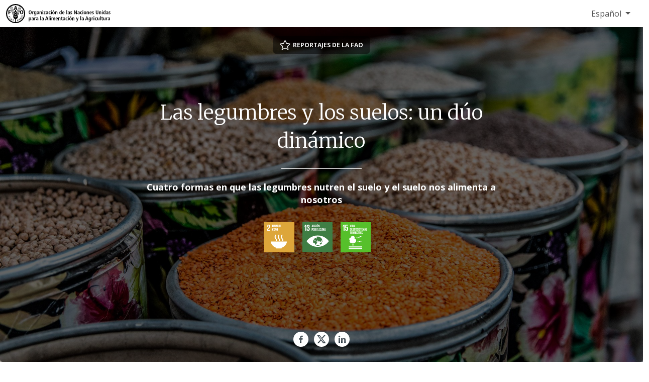

--- FILE ---
content_type: text/html; charset=utf-8
request_url: https://www.fao.org/newsroom/story/Pulses-and-soils-a-dynamic-duo/es
body_size: 10162
content:
 <!DOCTYPE html> <html lang="es" > <head> <meta charset="utf-8" /> <meta name="viewport" content="width=device-width, initial-scale=1, shrink-to-fit=no"> <title>
	Las legumbres y los suelos: un d&#250;o din&#225;mico
</title> <script src="/ScriptResource.axd?d=6DQe8ARl7A9TiuWej5ttCsl0UxczkFZDbeL5SW9kKwZezKThjMd6CKk80af9FalSKa-iav7TTDncR2lY8pDjm3GfAJE4PtQDLQKTHvlXubFpiBl5L2i8chWLcfOXJghIDWVmV7HDcMgBha1sHF1HkvsG2gh96v6WMgcTICorlXSyCWKJN2ZyaRZDDb4Aqzqr0&amp;t=5dc176bf" type="text/javascript"></script><script src="/ScriptResource.axd?d=74FHISOx3fOPKwLxL0RMYh70ezZ-ORxFxHKxtz0UOPg9EUQxTPN8-UKE4lkI6c_x7Y5_KWlWwAWxLFKVT-LYvCs8ogtaZX_8Ldu_Ha6fqNvKUYz-iwsAD98noLncrVt8xXRvxvQvI8C6OeG6ayptPlJ8Jhe1U-cIG8z7urOA6SjD5WDdFtJKQYNppo3NHS220&amp;t=5dc176bf" type="text/javascript"></script><link href="/ResourcePackages/Bootstrap5/assets/dist/css/main.min.css?v=5.3.3&amp;package=FAO" rel="stylesheet" type="text/css" /> <link href="/ResourcePackages/FAO/assets/dist/css/fao-theme.min.css?v=3.6.5&amp;package=FAO" rel="stylesheet" type="text/css" /> <link rel="shortcut icon" href="/docs/corporatelibraries/default-document-library/favicon/favicon.ico" /><!-- Google Tag Manager -->
  <!-- Google Tag Manager Source Identification start -->
<script type="text/javascript">
window.dataLayer = window.dataLayer || [];
window.dataLayer.push({
 'event': 'pageType',
 'cmsType': 'SITEFINITY'
 });
</script>
  <!-- Google Tag Manager Source Identification end -->
<script type="text/javascript">(function(w,d,s,l,i){w[l]=w[l]||[];w[l].push({'gtm.start':
new Date().getTime(),event:'gtm.js'});var f=d.getElementsByTagName(s)[0],
j=d.createElement(s),dl=l!='dataLayer'?'&l='+l:'';j.async=true;j.src=
'https://www.googletagmanager.com/gtm.js?id='+i+dl;f.parentNode.insertBefore(j,f);
})(window,document,'script','dataLayer','GTM-NHPTQQS');</script>
<!-- End Google Tag Manager -->
  <meta name="google-site-verification" content="B3uplHPjPrk8RS6Qq9SBwX1o3cjrBUvK4FbjdsKiUXI" />
<style type="text/css" media="all">html {
  overflow-x:hidden;
}</style><style type="text/css" media="all">h5.sub-title.mt-3 {
  display:none;
}

iframe {
  display:block;
  margin-bottom:25px;
}

div.dropdown-menu a[data-sf-culture="ro"],
div.dropdown-menu a[data-sf-culture="uk"],
div.dropdown-menu a[data-sf-culture="it"],
div.dropdown-menu a[data-sf-culture="mk"],
div.dropdown-menu a[data-sf-culture="hu"],
div.dropdown-menu a[data-sf-culture="tr"]{
  display:none;
}</style><meta property="twitter:title" content="Las legumbres y los suelos: un dúo dinámico" /><meta property="description" content="Cuatro formas en que las legumbres nutren el suelo y el suelo nos alimenta a nosotros " /><meta property="og:description" content="Cuatro formas en que las legumbres nutren el suelo y el suelo nos alimenta a nosotros " /><meta property="twitter:description" content="Cuatro formas en que las legumbres nutren el suelo y el suelo nos alimenta a nosotros " /><meta property="og:image" content="https://www.fao.org/ResourcePackages/FAO/assets/dist/img/FAO-logo.JPG" /><meta property="twitter:image:src" content="https://www.fao.org/ResourcePackages/FAO/assets/dist/img/FAO-logo.JPG" /><meta property="twitter:image" content="https://www.fao.org/ResourcePackages/FAO/assets/dist/img/FAO-logo.JPG" /><meta property="og:image:type" content="image/" /><meta property="og:image:width" content="1862" /><meta property="og:image:height" content="992" /><meta property="og:image:secure_url" content="https://www.fao.org/ResourcePackages/FAO/assets/dist/img/FAO-logo.JPG" /><meta property="og:image:url" content="https://www.fao.org/ResourcePackages/FAO/assets/dist/img/FAO-logo.JPG" /><meta property="twitter:card" content="summary_large_image" /><meta property="twitter:site" content="@FAO" /><meta property="twitter:creator" content="@FAO" /><meta property="twitter:account_id" content="19649135" /><meta property="og:title" content="Las legumbres y los suelos: un d&#250;o din&#225;mico" /><meta property="og:type" content="website" /><meta property="og:url" content="https://www.fao.org/newsroom/story/Pulses-and-soils-a-dynamic-duo/es" /><meta property="twitter:url" content="https://www.fao.org/newsroom/story/Pulses-and-soils-a-dynamic-duo/es" /><meta property="og:site_name" content="Newsroom" /><link rel="canonical" href="https://www.fao.org/newsroom/story/Pulses-and-soils-a-dynamic-duo/es" /><script type="application/json" id="sf-insight-metadata">
	{"contentMetadata":"{\"Id\":\"a8916cb5-ad25-4e9f-b58d-54ace828421b\",\"ContentType\":\"FaoStory\",\"Title\":\"Las legumbres y los suelos: un dúo dinámico\",\"CanonicalTitle\":\"Pulses and soils: a dynamic duo\",\"CanonicalUrl\":\"https://www.fao.org/newsroom/story/es/Pulses-and-soils-a-dynamic-duo\",\"Language\":\"es\",\"CreatedOn\":\"2024-02-19T08:33:27Z\",\"ModifiedOn\":\"2025-01-03T10:43:40.48Z\",\"SiteId\":\"417e3837-5a35-42dd-b5ce-3ec0e8208fee\",\"SiteName\":\"Newsroom\",\"ModuleName\":\"FAO Stories\",\"Hierarchies\":[{\"Id\":\"ab989548-bf78-468c-a9dc-db1a27cadf24\",\"Title\":\"FAO feature story\",\"Parent\":{\"Id\":\"f5a54437-76ff-418b-9896-3665f17f4888\",\"Title\":\"Tags\"}},{\"Id\":\"8dcee70b-76aa-4338-9521-dff2f140b909\",\"Title\":\"SDG 13 - Climate Action\",\"Parent\":{\"Id\":\"f87f4f02-a496-4350-8a31-0aeda6d2560e\",\"Title\":\"FAO SDGs\"}},{\"Id\":\"722fc581-886c-4cd4-9ac2-b57d798cb008\",\"Title\":\"SDG 15 - Life on Land\",\"Parent\":{\"Id\":\"f87f4f02-a496-4350-8a31-0aeda6d2560e\",\"Title\":\"FAO SDGs\"}},{\"Id\":\"5ac29665-6b1c-4d31-b56b-978bf0692daa\",\"Title\":\"SDG 2 - Zero Hunger\",\"Parent\":{\"Id\":\"f87f4f02-a496-4350-8a31-0aeda6d2560e\",\"Title\":\"FAO SDGs\"}}],\"SFDataProviderName\":\"prdnewsroomfaostories\",\"PageId\":\"7e0bfe24-e411-46e9-81d5-435d4c65cdfe\",\"PageTitle\":\"Artículo\",\"PageCanonicalTitle\":\"Story (detail )\",\"PageCanonicalUrl\":\"https://www.fao.org/newsroom/story/es\"}","videosMetadata":"[]"}
</script><script type="application/json" id="sf-insight-settings">
	{"apiServerUrl":"https://nl-api.insight.sitefinity.com","apiKey":"809d83af-d9fd-a484-f0d9-1cecdf4742c7","applicationName":"Website","trackingCookieDomain":"","keepDecTrackingCookieOnTrackingConsentRejection":false,"slidingExpirationForTrackingCookie":false,"maxAgeForTrackingCookieInDays":365,"trackYouTubeVideos":true,"crossDomainTrackingEntries":["www.fao.org/in-action/redspaa","www.fao.org/in-action/sustainable-aquaculture-partnership","www.fao.org/cfs/cfs-hlpe","www.fao.org/aphca","www.fao.org/employment","www.fao.org/communication-for-development","www.fao.org/aprc36-dialogue","www.fao.org/africa","www.fao.org/gef","www.fao.org/in-action/fao-campus","www.fao.org/in-action/integrated-monitoring-initiative-sdg6","www.fao.org/food-safety","www.fao.org/gift-individual-food-consumption","www.fao.org/forestry","www.fao.org/cofi/fish-trade","www.fao.org/jefca-toolbox-veterinary-drugs-assessment","www.fao.org/technical-cooperation-programme","sfcs.fao.org/office-of-sustainable-development-goals","www.fao.org/ectad/asiapacific","www.fao.org/biotechnology","www.fao.org/evaluation","www.fao.org/oman","www.fao.org/food-labelling","www.fao.org/gcf","www.fao.org/bosnia-and-herzegovina","www.fao.org/poultry-production-products","www.fao.org/forestry/firemanagement","www.fao.org/ectad","www.fao.org/ecosystem-restoration-monitoring","www.fao.org/unfao/procurement","www.fao.org/eifaac","www.fao.org/markets-and-trade","www.fao.org/world-food-day","www.fao.org/platforms/green-agriculture","www.fao.org/plant-health-day","www.fao.org/cameroun","www.fao.org/evidence-platform-agri-food-systems-nutrition","www.fao.org/in-action/blue-ports-initiative","www.fao.org/cambodia","www.fao.org/world-soil-day","www.fao.org/europe","www.fao.org/ppr","www.fao.org/partnerships/academia","www.fao.org/about/strategy-programme-budget","www.ffoa-web.org","sfcs.fao.org/in-action/herramienta-administracion-tierras","www.fao.org/aid-monitor","www.fao.org/world-census-agriculture","www.fao.org/syria","www.fao.org/in-action/social-protection-for-fisheries-and-aquaculture","www.fao.org/in-action/saga","www.fao.org/flexible-voluntary-contribution","www.fao.org/camelids-2024","www.fao.org/measuring-hunger","www.fao.org/partnerships/livestock-dialogue","fao.org/in-action/drought-portal","www.fao.org/mountain-partnership","www.fao.org/development-law-service","www.fao.org/forestry/statistics","www.fao.org/good-hygiene-practices-haccp-toolbox","www.fao.org/in-action/eu-streit-png","www.fao.org/in-action/fish-aquatic-food-school-meals","fao.org/in-action/action-against-desertification","www.fao.org/2019-ncov","www.fao.org/animal-production","www.fao.org/world-bee-day","www.fao.org/climate-change/knowledge-hub","www.fao.org/in-action/mafap","www.fao.org/social-protection","www.fao.org/platform-food-loss-waste/food-loss/fao-flapp","www.fao.org/plant-production-protection","www.fao.org/europeanunion","www.fao.org/world-cotton-day","www.fao.org/silva-mediterranea","www.fao.org/digital-villages-initiative/europe","www.fao.org/niger","www.fao.org/haltingdeforestation","www.fao.org/plant-treaty","www.fao.org/platforms/school-food","www.fao.org/agriculture/fao-iaea-nuclear-techniques","www.fao.org/americas/publicaciones/panorama","www.fao.org/lao-people-democratic-republic","www.fao.org/digital-villages-initiative/africa","www.fao.org/cote-divoire","www.fao.org/member-countries","www.fao.org/ccp","fao.org/swiofc","www.fao.org/platforms/afras","www.fao.org/in-action/building-forward-better","www.fao.org/publications/library","www.fao.org/ethics","www.fao.org/in-action/developpement-agricole-acces-marche-padaam","www.fao.org/newsroom","fao.org/uganda","www.fao.org/contact-us","www.fao.org/platforms/family-farming","www.fao.org/gender","www.fao.org/event/world-forestry-congress","www.fao.org/iraq","www.fao.org/platform-food-loss-waste/regions/neareast","www.fao.org/india","www.fao.org/commit-grow-equality","www.fao.org/food-agriculture-microdata","www.fao.org/in-action/south-south-digital-transformation-innovation","www.fao.org/cgrfa","www.fao.org/locust-watch","www.fao.org/fish4acp","www.fao.org/fishery-divisional-structure","www.fao.org/pollination","www.fao.org/in-action/mercados-tradicionales-alimentos","www.fao.org/forestry/pests","www.fao.org/arc32-dialogue","www.fao.org/kyrgyzstan","www.fao.org/in-focus","www.fao.org/rural-transformation-gender-equality-division","www.fao.org/in-action/scalewat","www.unfoodsystemshub.org","www.fao.org/in-action/commonoceans","www.fao.org/sustainable-development-goals-data-portal","www.fao.org/in-action/remote-sensing-for-water-productivity","www.fao.org/in-action/tropical-agriculture-platform","www.fao.org/partnerships/leap","www.fao.org/forestry/food-security","www.fao.org/in-action/resilient-caribbean-initiative","www.fao.org/multimedia","www.fao.org/senegal","www.fao.org/in-action/scala","www.fao.org/in-action/central-asian-animal-health-network","www.fao.org/faoterm","www.fao.org/arc33-dialogue","www.fao.org/in-action/sepal","www.fao.org/giahs","www.fao.org/platforms/common-practices","www.fao.org/policy-support","www.fao.org/platform-food-loss-waste","www.fao.org/livestock-environment","www.fao.org/transparency","www.fao.org/about/who-we-are/departments/food-nutrition-division","www.fao.org/gaez","youth.world-food-forum.org","www.fao.org/coag","www.fao.org/cofi/fish-management","www.fao.org/forestry/nwfp","www.fao.org/in-action/sound-chemicals-management-uzbekistan","www.fao.org/russian-federation","www.fao.org/themes","www.fao.org/newsroom/fao-blog","www.fao.org/green-cities-initiative","www.fao.org/timor-leste","www.fao.org/gambia","www.fao.org/fao-office-climate-change-biodiversity-environment","www.fao.org/world-water-day","www.fao.org/cuba","www.fao.org/in-action/medsudmed","www.fao.org/aprc37-dialogue","www.fao.org/cofi","www.fao.org/hand-in-hand","www.fao.org/sids-solutions","www.fao.org/new-york","www.fao.org/serbia","www.fao.org/director-general","www.fao.org/sustainable-forest-management-toolbox","www.fao.org/science-technology-and-innovation","www.fao.org/transboundary-plant-pests-diseases","www.fao.org/codex-food-standards-zoonotic-diseases","www.fao.org/in-action/global-network-digital-agriculture-innovation-hubs","www.fao.org/in-action/enhancing-land-consolidation","www.fao.org/in-action/eaf-nansen","www.fao.org/brussels","www.fao.org/ipoa-seabirds","www.fao.org/in-action/adriamed","www.fao.org/in-action/kofap","www.fao.org/platforms/water-scarcity","www.fao.org/eswatini","www.fao.org/in-action/aquatic-health-management-biosecurity","www.fao.org/lesotho","www.fao.org/audit-and-investigations","www.fao.org/iran","www.fao.org/joint-programme-gender-transformative-approaches","www.fao.org/kenya","www.fao.org/algeria","www.fao.org/animal-health","www.fao.org/in-action/globefish","www.fao.org/food-systems","www.fao.org/in-action/agrisurvey","www.fao.org/liberia","sfcs.fao.org/coag-livestock","www.fao.org/about/regular-programme-country-contributions","www.fao.org/agriculture/animal-production-and-health","www.fao.org/republic-of-korea","www.fao.org/mozambique","www.fao.org/in-action/global-strategy-agricultural-statistics","www.fao.org/partnerships/fire-hub","www.fao.org/in-action/forest-landscape-restoration-mechanism","www.fao.org/blog/afghanistan-diaries","www.fao.org/pastoralist-knowledge-hub","www.fao.org/hungary","www.fao.org/fishing-safety","www.fao.org/datalab","www.fao.org/genetic-resources","www.fao.org/platform-food-loss-waste/regions/reu","www.fao.org/family-farming-engagement","www.fao.org/in-action/forest-landscape-restoration-asia","www.fao.org/innovation-policies-capacities","www.fao.org/about","www.fao.org/botswana","www.fao.org/seeds","fao.org/rwanda","www.fao.org/north-macedonia","www.fao.org/apfic","www.fao.org/digital-villages-initiative","www.fao.org/platform-food-loss-waste/food-waste/fao-optiwaste","www.fao.org/statistics/caliper","www.fao.org/asfa","www.fao.org/rural-employment","www.fao.org/digital-villages-initiative/asia-pacific","www.fao.org/food-coalition","www.fao.org/geographical-indications","fao.org/benin","www.fao.org/in-action/redd-rbp-argentina","www.fao.org/namibia","www.fao.org/home","www.fao.org/china","www.fao.org/partnerships/resource-partners","www.fao.org/clcpro","www.fao.org/in-action/sustainable-fisheries-aquaculture-mediterranean","www.fao.org/publications","www.fao.org/inclusivity-in-agrifood-systems","www.fao.org/aquacrop","www.fao.org/jordan","www.fao.org/webcast","www.fao.org/japan","www.fao.org/fao-awards","www.fao.org/chile","www.fao.org/estotems","www.fao.org/in-action/farmers-organization-africa-caribbean-pacific","www.fao.org/el-nino","www.fao.org/in-action/aim4forests","www.fao.org/woman-farmer-2026","www.fao.org/museum-network","www.fao.org/in-action/pesticides-central-asia","www.fao.org/indigenous-peoples","www.fao.org/in-action/responsible-agricultural-investments","www.fao.org/united-arab-emirates","www.fao.org/biodiversity","www.fao.org/in-action/water-for-nutrition","www.fao.org/international-tea-day","www.fao.org/gender/americas","www.fao.org/investment-centre","www.fao.org/urban-peri-urban-agriculture","www.fao.org/sustainability","www.fao.org/energy","www.fao.org/documents","www.fao.org/argentina","www.fao.org/childlabouragriculture","www.fao.org/maroc","www.fao.org/smart-farming","www.fao.org/climate-change","www.fao.org/collaborative-partnership-on-forests","www.fao.org/emergencies","www.fao.org/nobel-for-foodsecurity-peace","www.fao.org/edible-insects","www.fao.org/hih-geospatial-platform","www.fao.org/in-action/climate-empowerment-for-ndcs","www.fao.org/responsible-business-conduct-in-agriculture","www.fao.org/in-action/rural-livelihoods-dataset-rulis","www.fao.org/mongolia","www.fao.org/governing-bodies","www.fao.org/wildlife-protected-areas","www.fao.org/in-action/climate-change-transparency","www.fao.org/forest-resources-assessment","www.fao.org/innovation","www.fao.org/regional-sofi","www.fao.org/in-action/swm-programme","www.fao.org/in-action/global-bioenergy-partnership","www.fao.org/rural-youth","www.fao.org/protection-sexual-exploitation-and-abuse-psea","www.fao.org/transparent-supply-chains","www.fao.org/about/fao-unoc-series","www.fao.org/forests","www.world-food-forum.org","www.fao.org/one-country-one-priority-product","www.fao.org/in-action/think-pa","www.fao.org/events","www.fao.org/statistics","www.fao.org/gfoi","www.fao.org/armenia","www.fao.org/office-of-innovation","www.fao.org/bhutan","www.fao.org/ffkp","www.fao.org/wasag","fao.org/turkiye","www.fao.org/fao-italy","www.fao.org/voluntary-guidelines-small-scale-fisheries","www.fao.org/georgia","www.fao.org/in-action/openforis","www.fao.org/international-day-of-forests","www.fao.org/seeds-to-foods","www.fao.org/guidelines-sustainable-aquaculture","www.fao.org/in-action/dryland-sustainable-landscapes","www.fao.org/sustainable-development-goals-helpdesk","www.fao.org/in-action/contract-farming","www.fao.org/geospatial","www.fao.org/in-action/afr100","www.fao.org/environmental-social-safeguards","www.fao.org/angola","www.fao.org/in-action/agricultural-science-and-technology-indicators","www.fao.org/digital-services","www.fao.org/zambia","www.fao.org/partnerships/civil-society","www.fao.org/forest-monitoring","www.fao.org/panama","www.fao.org/socioeconomic-research-analysis","www.fao.org/about/eg-on-food-security-nutrition-data-statistics","www.fao.org/agroinformatics","www.fao.org/ethiopia","www.fao.org/right-to-food","www.fao.org/lebanon","www.fao.org/desertification-and-drought-day","www.fao.org/corporatepage","www.fao.org/one-health","www.fao.org/north-america","www.fao.org/migration","www.fao.org/legal","www.fao.org/egypt","www.fao.org/millets-2023","www.fao.org/asiapacific","www.fao.org/food-agriculture-sustainable-transformation-partnership","www.fao.org/about/fao-in-review","www.fao.org/somalia","www.fao.org/about/visit-us","www.fao.org/communications","www.fao.org/forestry/sfm","www.fao.org/in-action/forest-data-partnership","www.fao.org/in-action/canary-current-lme","www.fao.org/nepal","www.fao.org/worldfoodsituation","www.fao.org/in-action/boosting-transparency-forest-data","www.fao.org/sustainable-gastronomy-day","www.fao.org/partnerships/fao-un-system","www.fao.org/indonesia","www.fao.org/americas","www.fao.org/world-pulses-day","www.fao.org/partnerships/healthy-diets-coalition","sfcs.fao.org/forestry/mangrove","www.fao.org/prices","www.fao.org/dairy-production-products","www.fao.org/in-action/eostat","www.fao.org/neareast","www.fao.org/geneva","www.fao.org/hunger","www.fao.org/campaign","www.fao.org/markets-and-trade/corporate","www.fao.org/rangelands-pastoralists-2026","www.fao.org/agroforestry","www.fao.org/in-action/enteric-methane","www.fao.org/in-action/indonesian-seas-large-marine-ecosystem","www.fao.org/international-potato-day","www.fao.org/strategic-framework","www.fao.org/wood-energy","www.fao.org/ipc","www.fao.org/cofi/aquaculture","www.fao.org/sharp"],"strategy":"Persist|False","docsHrefTestExpressions":[".*\\/docs\\/.+\\.{1}.+((\\?|\\\u0026)sfvrsn=.+){1}$",".+((\\?|\\\u0026)sf_dm_key=.+){1}$"],"sessionLengthInMinutes":30,"trackVimeoVideos":true,"useSecureCookies":true}
</script><script type="text/javascript" src="/WebResource.axd?d=[base64]&amp;t=638875725340000000">

</script><script src="https://cdn.insight.sitefinity.com/sdk/sitefinity-insight-client.min.3.1.44.js" crossorigin="" async="async">

</script><link rel="alternate" href="http://www.fao.org/newsroom/en" hreflang="en" /><link rel="alternate" href="http://www.fao.org/newsroom/ar" hreflang="ar" /><link rel="alternate" href="http://www.fao.org/newsroom/zh" hreflang="zh" /><link rel="alternate" href="http://www.fao.org/newsroom/fr" hreflang="fr" /><link rel="alternate" href="http://www.fao.org/newsroom/ru" hreflang="ru" /><link rel="alternate" href="http://www.fao.org/newsroom/es" hreflang="es" /><link rel="alternate" href="http://www.fao.org/newsroom/it" hreflang="it" /><link rel="alternate" href="http://www.fao.org/newsroom/uk" hreflang="uk" /><link rel="alternate" href="http://www.fao.org/newsroom/pt" hreflang="pt" /><link rel="alternate" href="http://www.fao.org/newsroom/mk" hreflang="mk" /><link rel="alternate" href="http://www.fao.org/newsroom/hu" hreflang="hu" /><link rel="alternate" href="http://www.fao.org/newsroom/ro" hreflang="ro" /><link rel="alternate" href="http://www.fao.org/newsroom/tr" hreflang="tr" /><meta name="description" content="Artículo" /></head> <body>  <div> 



<!-- Google Tag Manager (noscript) -->
<noscript><iframe src="https://www.googletagmanager.com/ns.html?id=GTM-NHPTQQS"
height="0" width="0" style="display:none;visibility:hidden"></iframe></noscript> 
<!-- End Google Tag Manager (noscript) --><header class="fao-story-header fixed-top" data-page-edit-prevent="true">
    <div id="Contentplaceholder1_T8F3FCCE6044_Col00" class="sf_colsIn fao-story-header-left" data-sf-element="Header Left" data-placeholder-label="Header Left">
<div >
    <div class="sfContentBlock sf-Long-text" ><a href="https://www.fao.org/es"><img src="/images/corporatelibraries/logos/fao-logo-archive/fao-logo-black-2lines-es.svg?sfvrsn=d9d4d0d2_48" class="fao-logo-desktop" alt="Food and Agriculture Organization of the United Nations" sf-size="14127"><img src="/images/corporatelibraries/logos/fao-logo-archive/fao-logo-mobile.svg?sfvrsn=b088f5e_3" class="fao-logo-mobile" alt="Food and Agriculture Organization of the United Nations"></a></div>
</div>
    </div>
    <div id="Contentplaceholder1_T8F3FCCE6044_Col01" class="sf_colsIn fao-story-header-right" data-sf-element="Header Right" data-placeholder-label="Header Right">


<div class="dropdown language-switch" aria-label="Change Language" role="menu">
        <button role="menuitem" class="btn btn-secondary dropdown-toggle" type="button" id="dropdownLanguageMenu" data-bs-toggle="dropdown" aria-label="ESPA&#209;OL" aria-haspopup="true" aria-expanded="false">
            Espa&#241;ol
        </button>
        <div class="dropdown-menu" id="faoLanguageSelector" aria-labelledby="dropdownLanguageMenu">
                    <a role="menuitem" class="dropdown-item" data-sf-culture="en" href=""  aria-label="English" onclick="openLink('en'); return false;">English</a>
                    <a role="menuitem" class="dropdown-item" data-sf-culture="ar" href=""  aria-label="العربية" onclick="openLink('ar'); return false;">العربية</a>
                    <a role="menuitem" class="dropdown-item" data-sf-culture="zh" href=""  aria-label="中文" onclick="openLink('zh'); return false;">中文</a>
                    <a role="menuitem" class="dropdown-item" data-sf-culture="fr" href=""  aria-label="Fran&#231;ais" onclick="openLink('fr'); return false;">Fran&#231;ais</a>
                    <a role="menuitem" class="dropdown-item" data-sf-culture="ru" href=""  aria-label="Русский" onclick="openLink('ru'); return false;">Русский</a>
                    <a role="menuitem" class="dropdown-item" data-sf-culture="it" href=""  aria-label="Italiano" onclick="openLink('it'); return false;">Italiano</a>
                    <a role="menuitem" class="dropdown-item" data-sf-culture="uk" href=""  aria-label="Українська" onclick="openLink('uk'); return false;">Українська</a>
                    <a role="menuitem" class="dropdown-item" data-sf-culture="pt" href=""  aria-label="Portugu&#234;s" onclick="openLink('pt'); return false;">Portugu&#234;s</a>
                    <a role="menuitem" class="dropdown-item" data-sf-culture="mk" href=""  aria-label="Македонски" onclick="openLink('mk'); return false;">Македонски</a>
                    <a role="menuitem" class="dropdown-item" data-sf-culture="hu" href=""  aria-label="Magyar" onclick="openLink('hu'); return false;">Magyar</a>
                    <a role="menuitem" class="dropdown-item" data-sf-culture="ro" href=""  aria-label="Rom&#226;nă" onclick="openLink('ro'); return false;">Rom&#226;nă</a>
                    <a role="menuitem" class="dropdown-item" data-sf-culture="tr" href=""  aria-label="T&#252;rk&#231;e" onclick="openLink('tr'); return false;">T&#252;rk&#231;e</a>
        </div>
</div>



<script type="text/javascript">

    document.onreadystatechange = function () {
        if (document.readyState == "interactive") {
            initializeLanguageSelector();
        }
    }

</script>
    </div>
</header><div class="row" data-sf-element="Row">
    <div id="Contentplaceholder1_C003_Col00" class="sf_colsIn col-md-12 story-corporate" data-sf-element="Column 1" data-placeholder-label="Column 1">









<div class="story-cover">
        <img src="https://www.fao.org/images/newsroomlibraries/stories-images/36c26addb203bf195ebd301effc29e66.jpg?sfvrsn=9017b894_10" title="Las legumbres y los suelos: un d&#250;o din&#225;mico" alt="">
    <div class="story-cover-content">
        <div class="story-tag"><i class="bi bi-star"></i>Reportajes de la FAO </div>
        <h1 class="detail-title">Las legumbres y los suelos: un d&#250;o din&#225;mico</h1>
        <hr>
        <h2>Cuatro formas en que las legumbres nutren el suelo y el suelo nos alimenta a nosotros </h2>
            <div class="story-sdgs">
<span class="sdg sdg-2" title="SDG 2 - ZERO HUNGER"></span><span class="sdg sdg-13" title="SDG 13 - CLIMATE ACTION"></span><span class="sdg sdg-15" title="SDG 15 - LIFE ON LAND"></span>            </div>


        <div class="story-share-cover">
            <a href="http://www.facebook.com/share.php?u=https%3A%2F%2Fwww.fao.org%2Fnewsroom%2Fstory%2FPulses-and-soils-a-dynamic-duo%2Fes" target="_blank"><img src="https://www.fao.org/images/corporatelibraries/social-icons/facebook-ico-story.svg" alt="Share on Facebook"></a>
            <a href="https://twitter.com/intent/tweet?text=Cuatro%20formas%20en%20que%20las%20legumbres%20nutren%20el%20suelo%20y%20el%20suelo%20nos%20alimenta%20a%20nosotros%20&amp;hashtags=FAO feature story&amp;url=https%3A%2F%2Fwww.fao.org%2Fnewsroom%2Fstory%2FPulses-and-soils-a-dynamic-duo%2Fes%0A%0A" target="_blank"><img src="https://www.fao.org/images/corporatelibraries/social-icons/x-ico-story.svg" alt="Share on X"></a>
            <a href="https://www.linkedin.com/sharing/share-offsite/?url=https%3A%2F%2Fwww.fao.org%2Fnewsroom%2Fstory%2FPulses-and-soils-a-dynamic-duo%2Fes" target="_blank"><img src="https://www.fao.org/images/corporatelibraries/social-icons/linkedin-ico-story.svg" alt="Share on Linkedin"></a>
        </div>
    </div>
</div>

<div class="story-column">
        <div class="col-md-12">
            <p class="small text-color-gray-medium text-center my-4">Las legumbres —desde las más populares, como las lentejas, los garbanzos, las alubias y los guisantes, hasta las variedades menos conocidas como el tarhui y el adzuki— son capaces de mejorar la salud del suelo y la de nuestra dieta. © FAO/Pedro Costa Gomes</p>
        </div>
    
    <h6 class="date">05/02/2024</h6>

    

    <p>Son las semillas secas de las plantas leguminosas, son comestibles y se cultivan tanto para consumo humano como animal. Se trata de las legumbres, las cuales, por si no lo sabían, tienen la capacidad de transformar nuestros sistemas agroalimentarios.</p>
<p>Repletas de color y de sabor, menudas pero poderosas, las legumbres comprenden desde las variedades más tradicionales, como los frijoles, las lentejas, los garbanzos y los guisantes hasta las <a href="https://www.fao.org/fao-stories/article/es/c/1372965/">menos conocidas</a>, como el tarhui y el <em>adzuki</em>.</p>
<p>Las legumbres no solo fortalecen nuestra seguridad alimentaria y nutrición, sino que también nutren los suelos y benefician al medio ambiente.</p>
<p>El próximo 10 de febrero se celebra el <a href="https://www.fao.org/world-pulses-day/es/">Día Mundial de las Legumbres</a> y la Organización de las Naciones Unidas para la Alimentación y la Agricultura (FAO) quiere poner de relieve el potencial que tienen estos granos —menudos pero poderosos— para mejorar la salud de nuestros suelos y nuestras dietas.</p>
<p>Aquí explicamos cuatro efectos nutritivos que tienen las legumbres para los suelos, que a su vez son fuente de alimento para los seres humanos:</p>
<p><strong>1. Aportan nutrientes esenciales a los suelos.</strong></p>
<p>Es bien sabido que un suelo sano permite cultivar alimentos más saludables y nutritivos. Pero ¿sabían acaso que las legumbres también mejoran la salud del suelo al movilizar y suministrar sustancias nutricias como nitrógeno, fósforo y micronutrientes?</p>
<p>Las leguminosas obtienen más del 60&nbsp;% del nitrógeno que necesitan del aire. Este nitrógeno pasa luego al suelo, donde también es accesible para los cultivos aledaños, de modo que se reduce la necesidad de aplicar fertilizantes químicos. Esta capacidad singular se denomina “fijación biológica del nitrógeno” y consiste en convertir el gas nitrógeno de la atmósfera en amoníaco (una forma de nitrógeno que pueden aprovechar las plantas).</p>
<p>El fósforo es otro elemento nutritivo muy necesario, fundamental para convertir la energía solar y permitir que la planta crezca, pero muchas veces no está presente en el suelo o se encuentra en cantidades muy pequeñas o en una conformación química que la planta no puede utilizar. Por eso, a fin de compensar esta carencia, los agricultores añaden abonos sintéticos.</p>
<p>Las leguminosas tienen la capacidad natural de movilizar el fósforo y otros nutrientes y micronutrientes esenciales hacia los suelos, lo cual contribuye a que el cultivo rinda más y las plantas crezcan más sanas. Por este motivo, la FAO y su Alianza mundial sobre los suelos promueven el cultivo de leguminosas en rotación con productos básicos, a fin de enriquecer el suelo y contribuir a obtener alimentos más nutritivos. Por ejemplo, <a href="https://www.fao.org/3/cc5069en/cc5069en.pdf">en Bangladesh</a>, la FAO ha promovido la rotación del cultivo del frijol <em>mung</em> con el de arroz. Este proyecto pretende combatir el “hambre oculta”, un trastorno carencial que se produce a pesar de ingerir a diario una ración adecuada de calorías, prevalente en las poblaciones de muchos países.</p>
</div>


    <div class="story-column-2photos">
        <div class="story-2photos-images">
                <div class="ratio ratio-3x2">
                    <img src="https://www.fao.org/images/newsroomlibraries/stories-images/71588c737ce679a103ed0202e8834f55.jpg?sfvrsn=65907037_10" title="Las legumbres y los suelos: un d&#250;o din&#225;mico" alt="">
                </div>

                <div class="ratio ratio-3x2">
                    <img src="https://www.fao.org/images/newsroomlibraries/stories-images/4fcacd86bb9b6a7e6f79c0f45df0a903.jpg?sfvrsn=1c282c5c_10" title="Las legumbres y los suelos: un d&#250;o din&#225;mico" alt="">
                </div>
        </div>
            <p class="small text-color-gray-medium text-center my-4">Izquierda/arriba: Las legumbres movilizan y aportan sustancias nutricias como nitrógeno, fósforo y micronutrientes para los suelos, lo cual contribuye a que el rendimiento del cultivo sea mayor. © FAO/Matteo Sala. Derecha/abajo: En Bangladesh, un proyecto de la FAO promueve la rotación del cultivo de legumbres con el de arroz, a fin de enriquecer los suelos y obtener alimentos más nutritivos. © FAO</p>
    </div>

    <div class="story-column">
        <p><strong>2. Ayudan a preservar la biodiversidad del suelo.</strong></p>
<p>Los suelos albergan más del 50&nbsp;% de la biodiversidad de nuestro planeta. En un suelo sano conviven lombrices, nematodos, de 20 a 30&nbsp;especies de acáridos, de 50 a 100 especies de insectos, cientos de especies de hongos y miles de especies de bacterias y actinomicetos. Esta es la biodiversidad del suelo: multitud de organismos que interactúan entre sí y prestan servicios esenciales como el reciclaje de los elementos nutritivos, la retención de carbono por el suelo y la consiguiente reducción de las emisiones de gases de efecto invernadero.</p>
<p>La biodiversidad de un suelo sano no solo le confiere mayor resistencia a las adversidades y alteraciones, sino que también mejora la capacidad del ecosistema de suprimir enfermedades. Y es aquí donde intervienen las legumbres, porque incrementan la cantidad y la diversidad de la microfauna. Si hay más microorganismos, se reciclan más los nutrientes y se regula mejor la materia orgánica, de modo que mejora la biodiversidad del suelo.</p>
<p>En lugar de hacer un uso inadecuado o excesivo de los productos agroquímicos, que pueden degradar el medio ambiente, las leguminosas incluidas en los sistemas de rotación ayudan a frenar y controlar las plagas y las enfermedades.</p>
<p><strong>3. Mejoran la estructura del suelo.</strong></p>
<p>La estructura del suelo es la disposición física que adoptan las partículas de arena, limo y arcilla. Si el suelo es poroso y se desmigaja con facilidad, permite que las raíces se distribuyan bien, por lo que se considera que está bien estructurado. En cambio, si tiene una consistencia demasiado compacta (y se desmenuza con dificultad), es posible que su estructura no sea buena.</p>
<p>El cultivo de leguminosas mejora la estructura del suelo. Entre otros beneficios duraderos, ensancha sus poros y cohesiona sus componentes, con lo cual el suelo se airea mejor y retiene más agua. Además, dado que las leguminosas tienen un sistema radicular más profundo y un crecimiento más prolongado, la estructura del suelo mejora de forma efectiva.</p>
    </div>

    <div class="story-column-1photo">
        <div class="story-1photos-image">
            <div class="ratio ratio-3x2">
                <img src="https://www.fao.org/images/newsroomlibraries/stories-images/b3d68c6107de81267edb684840cd6a8f.jpg?sfvrsn=804ed05c_10" title="Las legumbres y los suelos: un d&#250;o din&#225;mico" alt="">
            </div>
        </div>
            <p class="small text-color-gray-medium text-center my-4">El dúo dinámico compuesto por las legumbres y los suelos desempeña una función primordial para aportar alimentos nutritivos, mejorando la agrobiodiversidad, mitigando el cambio climático y favoreciendo los medios de subsistencia. © FAO/Samuel Aranda</p>
    </div>
<div class="story-column">

<p><strong>4. Ayudan a adaptarse al cambio climático y mitigarlo.</strong></p>
<p>Gracias a su capacidad de movilizar nutrientes esenciales hacia el suelo, las legumbres reducen el uso de fertilizantes químicos y la emisión de gases de efecto invernadero, que son importantes factores causales del cambio climático. También favorecen el desarrollo de las raíces, potenciando la retención de carbono y contribuyendo a mitigar el cambio climático.</p>
<p>Por otro lado, las legumbres poseen una enorme diversidad genética, por lo que es posible seleccionar y cultivar las variedades más resistentes al clima. Estas variedades pueden ser útiles a los agricultores en las zonas donde más escasea el agua, en especial ante el estrés térmico que sufren las plantas por el calor.</p>
<p>Al intercalar al menos una leguminosa con un cereal, los campos se adaptan mejor a las adversidades climáticas, como las sequías. Este modelo ya se ha aplicado con un balance muy positivo en Tanzanía, donde se cultivan simultáneamente cereales (maíz, sorgo), legumbres (frijoles) y frutos secos (cacahuetes).</p>
<p>El dúo dinámico compuesto por las legumbres y los suelos desempeña una función primordial para aportar alimentos nutritivos, mejorando la agrobiodiversidad, mitigando el cambio climático y favoreciendo los medios de subsistencia.</p>
<p>Las legumbres aportan nutrientes esenciales al suelo y este, a su vez, nos aporta alimentos y nutrientes esenciales a nosotros, contribuyendo a una dieta más saludable para todos.</p>

        <div class="col-lg-6">
            <h5 class="sub-title mt-3">M&#225;s sobre este tema</h5>
            <p><strong>Más información sobre este tema</strong></p>
<ul>
<li>Sitio web: <a href="https://www.fao.org/world-pulses-day/es/">Día Mundial de las Legumbres</a></li>
<li>Publicación: <a href="https://www.fao.org/3/i6437e/i6437e.pdf"><em>Soils and pulses: symbiosis for life</em></a> (disponible en inglés únicamente)</li>
<li>Reportaje: <a href="https:/www.fao.org/fao-stories/article/c/1372965/es">¡Por amor a las legumbres!</a></li>
</ul>
        </div>


</div>

<div class="classifications detail-article-classifications mt-4">
    <!-- Show Tags -->
    




    <!-- Show Categories -->
    



</div>

    </div>
    </div>
    </div>
    </div>





    </div>
</div>
<footer id="Contentplaceholder1_T198B1AC4002_Col00" class="sf_colsIn footer" data-sf-element="Footer" data-placeholder-label="Footer" data-page-edit-prevent="true"><div id="Contentplaceholder1_T198B1AC4003_Col00" class="sf_colsIn container" data-sf-element="Container" data-placeholder-label="Container"><div id="Contentplaceholder1_T198B1AC4005_Col00" class="sf_colsIn row" data-sf-element="Row" data-placeholder-label="Row">
<div class="footer-logo col-md-7" >
    <div class="sfContentBlock sf-Long-text" ><img src="/images/corporatelibraries/logos/fao-80/fao80_logo-blue_v1.svg?sfvrsn=6f47c671_1" title="Food and Agriculture Organization of the United Nations" data-displaymode="Original" alt="Food and Agriculture Organization of the United Nations" sf-size="312"></div>
</div>
<div class="footer-social col-md-5" >
    <div class="sfContentBlock sf-Long-text" ><h6 class="title-category">Síguenos en</h6><ul class="list-inline social-icons"><li class="list-inline-item"><a href="https://bsky.app/profile/did:plc:gp55i3b6a3b6tpk32x6gcfle" alt="bluesky" title="bluesky" target="_blank"><img src="/images/corporatelibraries/social-icons/bluesky.svg?sfvrsn=91618a92_1" title="social-icon-bluesky" data-displaymode="Original" alt="icon-bluesky"></a>
 </li><li class="list-inline-item"><a href="http://www.facebook.com/pages/Food-and-Agriculture-Organization-of-the-United-Nations-FAO/46370758585?ref=mf" alt="facebook" title="facebook" target="_blank"><img src="/images/corporatelibraries/social-icons/social-icon-facebook.svg?sfvrsn=b87ff153_3" title="social-icon-facebook" data-displaymode="Original" alt="icon-facebook"></a>
 </li><li class="list-inline-item"><a href="https://instagram.com/fao" alt="instagram" title="instagram" target="_blank"><img src="/images/corporatelibraries/social-icons/social-icon-instagram.svg?sfvrsn=a778452f_3" title="social-icon-instagram" data-displaymode="Original" alt="icon-instagram"></a>

 </li><li class="list-inline-item"><a href="https://www.linkedin.com/showcase/faoenespanol" alt="linkedin" title="linkedin" target="_blank"><img src="/images/corporatelibraries/social-icons/social-icon-linkedin.svg?sfvrsn=1025492c_3" title="social-icon-linkedin" data-displaymode="Original" alt="icon-linkedin"></a>
 </li><li class="list-inline-item"><a href="https://soundcloud.com/unfao" alt="soundcloud" title="soundcloud" target="_blank"><img src="/images/corporatelibraries/social-icons/social-icon-soundcloud.svg?sfvrsn=26e63892_3" title="social-icon-soundcloud" data-displaymode="Original" alt="icon-soundcloud"></a>
 </li><li class="list-inline-item"><a href="https://www.tiktok.com/@fao" alt="tiktok" title="tiktok" target="_blank"><img src="/images/corporatelibraries/social-icons/social-icon-tiktok.svg?sfvrsn=b2228fd0_3" title="social-icon-tiktok" data-displaymode="Original" alt="icon-tiktok"></a>
 </li><li class="list-inline-item"><a href="https://www.toutiao.com/c/user/token/MS4wLjABAAAAddfBLLYL2GZzXAetR_paFVV1-M4fdAWpUxiROxuOpl7pDGuXLCGfYg_VOogU135J/" alt="tuotiao" title="tuotiao" target="_blank"><img src="/images/corporatelibraries/social-icons/social-icon-tuotiao.svg?sfvrsn=1883ae3_3" title="social-icon-tuotiao" data-displaymode="Original" alt="icon-tuotiao"></a>
 </li><li class="list-inline-item"><a alt="WeChat" title="WeChat" data-bs-toggle="modal" data-bs-target="#WeChatModal" style="cursor: pointer"><img src="/images/corporatelibraries/social-icons/social-icon-wechat.svg?sfvrsn=cd28c1ee_3" title="social-icon-wechat" data-displaymode="Original" alt="icon-wechat"></a>
 </li><li class="list-inline-item"><a href="http://www.weibo.com/unfao?from=myfollow_all" alt="weibo" title="weibo" target="_blank"><img src="/images/corporatelibraries/social-icons/social-icon-weibo.svg?sfvrsn=7b5b0403_3" title="social-icon-weibo" data-displaymode="Original" alt="icon-weibo"></a>
 </li><li class="list-inline-item"><a href="https://bit.ly/3NdxmJU" alt="whatsapp" title="whatsapp" target="_blank"><img src="/images/corporatelibraries/social-icons/whatsapp-icon.svg?sfvrsn=6cfc5647_1" title="social-icon-whatsapp" data-displaymode="Original" alt="icon-whatsapp"></a>
 </li><li class="list-inline-item"><a href="https://x.com/FAOenEspanol" alt="twitter" title="twitter" target="_blank"><img src="/images/corporatelibraries/social-icons/social-icon-twitter.svg?sfvrsn=c68bb7c2_4" title="social-icon-X" data-displaymode="Original" alt="icon-X"></a>
 </li><li class="list-inline-item"><a href="http://www.youtube.com/user/FAOoftheUN" alt="youtube" title="youtube" target="_blank"><img src="/images/corporatelibraries/social-icons/social-icon-youtube.svg?sfvrsn=94de1814_3" title="social-icon-youtube" data-displaymode="Original" alt="icon-youtube"></a>
 </li></ul></div>
</div>
</div>
<div id="Contentplaceholder1_T198B1AC4004_Col00" class="sf_colsIn row" data-sf-element="Row" data-placeholder-label="Row"><div class="footer-links col-md-7">
    <div id="Contentplaceholder1_T198B1AC4006_Col00" class="sf_colsIn footer-links-top" data-sf-element="Footer Links Top" data-placeholder-label="Footer Links Top">
    <div class="">
        <a href="http://www.fao.org/about/org-chart/en/" target="_self">FAO Organizational Chart</a>
    </div>

    <div class="btn-group dropup">
        <button type="button" class="btn btn-secondary dropdown-toggle" data-bs-toggle="dropdown" aria-haspopup="true" aria-expanded="false">
            Oficinas mundiales
        </button>
        <div class="dropdown-menu">
                <a href="http://www.fao.org/africa/en/" target="_self" class="dropdown-item">Regional Office for Africa</a>
                <a href="http://www.fao.org/asiapacific/en/" target="_self" class="dropdown-item">Regional Office for Asia and the Pacific</a>
                <a href="http://www.fao.org/europe/en/" target="_self" class="dropdown-item">Regional Office for Europe and Central Asia</a>
                <a href="http://www.fao.org/americas/en/" target="_self" class="dropdown-item">Regional Office for Latin America and the Caribbean</a>
                <a href="http://www.fao.org/neareast/en/" target="_self" class="dropdown-item">Regional Office for the Near East and North Africa</a>
                <a href="http://www.fao.org/about/who-we-are/worldwide-offices/en/#c207632" target="_self" class="dropdown-item">Country Offices</a>
        </div>
    </div>

    </div>
    <div id="Contentplaceholder1_T198B1AC4006_Col01" class="sf_colsIn footer-links-bottom" data-sf-element="Footer Links Bottom" data-placeholder-label="Footer Links Bottom">
<ul class="list-inline">
        <li class="list-inline-item">
            <a href="http://www.fao.org/employment/home/en/" target="_self">Jobs</a>
        </li>
        <li class="list-inline-item">
            <a href="http://fao.org/contact-us/en/" target="_self">Contact us</a>
        </li>
        <li class="list-inline-item">
            <a href="http://fao.org/contact-us/terms/en/" target="_self">Terms and Conditions</a>
        </li>
        <li class="list-inline-item">
            <a href="http://fao.org/contact-us/data-protection-and-privacy/en/" target="_self">Data protection and privacy</a>
        </li>
        <li class="list-inline-item">
            <a href="http://fao.org/contact-us/scam-alert/en/" target="_self">Scam Alert</a>
        </li>
        <li class="list-inline-item">
            <a href="https://www.fao.org/aud/69204/en" target="_self">Report Misconduct</a>
        </li>
</ul>

    </div>
</div>
<div class="footer-download col-md-5" >
    <div class="sfContentBlock sf-Long-text" ><a class="copyright" href="https://www.fao.org/contact-us/terms/es/" data-sf-ec-immutable="">© FAO&nbsp;2025</a></div>
</div>
</div>

</div>

</footer>

 </div>  <script src="/ResourcePackages/Bootstrap5/assets/dist/js/popper.min.js?v=2.11.8" type="text/javascript"></script><script src="/ResourcePackages/Bootstrap5/assets/dist/js/bootstrap.min.js?v=5.3.3" type="text/javascript"></script><script src="/Frontend-Assembly/SitefinityWebApp/Mvc/Scripts/FaoLanguageSelector/language-selector.js?package=FAO&amp;v=LTIwNzYxOTk5MzE%3d" type="text/javascript"></script><script type="application/json" id="PersonalizationTracker">
	{"IsPagePersonalizationTarget":false,"IsUrlPersonalizationTarget":false,"PageId":"7e0bfe24-e411-46e9-81d5-435d4c65cdfe"}
</script><script type="text/javascript" src="/WebResource.axd?d=[base64]&amp;t=638875725940000000">

</script><input data-sf-role='en' type='hidden' value='https://www.fao.org/newsroom/story/Pulses-and-soils-a-dynamic-duo/en'><input data-sf-role='ar' type='hidden' value='https://www.fao.org/newsroom/story/Pulses-and-soils-a-dynamic-duo/ar'><input data-sf-role='zh' type='hidden' value='https://www.fao.org/newsroom/story/Pulses-and-soils-a-dynamic-duo/zh'><input data-sf-role='fr' type='hidden' value='https://www.fao.org/newsroom/story/Pulses-and-soils-a-dynamic-duo/fr'><input data-sf-role='ru' type='hidden' value='https://www.fao.org/newsroom/story/Pulses-and-soils-a-dynamic-duo/ru'><input data-sf-role='es' type='hidden' value='https://www.fao.org/newsroom/story/Pulses-and-soils-a-dynamic-duo/es'><input data-sf-role='it' type='hidden' value=''><input data-sf-role='uk' type='hidden' value=''><input data-sf-role='pt' type='hidden' value=''><input data-sf-role='mk' type='hidden' value=''><input data-sf-role='hu' type='hidden' value=''><input data-sf-role='ro' type='hidden' value=''><input data-sf-role='tr' type='hidden' value=''> </body> </html>


--- FILE ---
content_type: image/svg+xml
request_url: https://www.fao.org/images/corporatelibraries/sdg/sdg13-es.svg
body_size: 121
content:
<?xml version="1.0" encoding="utf-8"?>
<!-- Generator: Adobe Illustrator 16.0.1, SVG Export Plug-In . SVG Version: 6.00 Build 0)  -->
<!DOCTYPE svg PUBLIC "-//W3C//DTD SVG 1.1//EN" "http://www.w3.org/Graphics/SVG/1.1/DTD/svg11.dtd"[]>
<svg version="1.1" xmlns="http://www.w3.org/2000/svg" xmlns:xlink="http://www.w3.org/1999/xlink" x="0px" y="0px" width="827.717px" height="827.717px" viewBox="-116.219 7.087 827.717 827.717" enable-background="new -116.219 7.087 827.717 827.717" xml:space="preserve">
  <g id="Layer_1">
    <g id="Black_and_white"></g>
  </g>
  <g id="es">
    <g id="_x31_3">
      <g id="background_12_">
        <rect x="-116.219" y="7.087" fill="#3F7E44" width="827.717" height="827.717" />
      </g>
      <g id="GRAPHICS_12_">
        <polygon fill="#FFFFFF" points="-10.545,76.535 -10.545,243.21 -38.276,243.21 -38.276,115.631 -38.79,115.631 -58.304,136.208 
				-58.818,136.208 -58.818,106.887 -32.628,76.535 			" />
        <path fill="#FFFFFF" d="M81.894,112.545v14.404c0,13.891-7.703,23.149-19.002,27.265c13.866,3.086,20.542,12.86,20.542,28.294
				v24.692c0,23.149-12.325,38.068-40.571,38.068c-28.244,0-38.515-16.462-38.515-41.669v-21.606h25.677v23.664
				c0,9.774,3.595,16.461,12.837,16.461c8.732,0,12.326-6.174,12.326-14.918v-27.779c0-8.746-4.109-13.375-13.865-13.375H29.512
				V144.44h10.784c9.244,0,14.894-4.63,14.894-13.375V113.06c0-9.259-3.082-14.918-11.812-14.918
				c-8.729,0-11.811,5.659-11.811,16.461v16.977H5.889v-14.918c0-24.693,10.27-41.669,39.03-41.669
				C70.595,74.478,81.894,88.881,81.894,112.545" />
        <path fill="#FFFFFF" d="M607.762,525.119c-21.568-30.354-120.168-152.787-303.505-152.787
				c-183.334,0-281.421,121.919-303.503,152.787c-1.028,1.543-1.542,2.57-2.569,3.6c0.514,1.03,1.541,2.058,2.569,3.601
				c21.568,30.35,120.169,152.784,303.503,152.784c182.823,0,281.424-121.919,303.505-152.784c1.027-1.543,1.541-2.57,2.566-3.601
				C609.817,527.689,608.79,526.662,607.762,525.119 M202.576,450.012c1.542-2.574,7.19-9.262,7.704-10.289
				c1.54-2.059,4.108-2.059,6.163-2.572c2.053-0.514,4.622,0.514,4.622,2.059c0.513,1.541-0.514,7.201-1.542,8.229
				c-2.567,2.574-9.757,6.688-13.352,6.175C203.09,453.099,202.063,450.525,202.576,450.012 M195.901,462.872
				c0.514-0.514,0.514-0.514,0.514-1.029c2.054-2.573,6.676-3.087,10.271-3.601c3.081-0.516,7.19,1.027,7.703,3.087
				c0.513,2.059-7.703,6.173-9.759,7.202c-4.621,4.114-11.296,12.347-15.405,13.374c-1.542,0.516-2.567,0-3.082-0.514
				C189.224,475.216,192.305,469.045,195.901,462.872 M264.202,603.826c-2.567,9.773-5.136,13.373-7.704,16.462
				c-2.567,3.087-11.811,7.2-17.461,6.687c-5.648-0.514-6.675-15.946-6.675-23.662c0-2.573-4.109,5.659-6.163-11.319
				c-1.54-10.803-8.217,1.03-8.73-6.173c-0.514-7.2-4.109-5.659-7.703-10.287c-3.595-4.63-8.217,0.514-12.838,2.57
				c-5.136,2.058-3.082,3.603-9.757,1.03h-0.514c-6.677-15.435-10.271-31.896-10.271-49.901c0-4.113,0-8.743,0.514-12.859
				c0-0.516,0.512-1.029,1.025-1.029c6.677-8.23,6.677-9.775,6.677-9.775l7.703-2.571c0,0,11.813,2.058,21.056,5.146
				c7.19,2.571,19.001,9.26,25.677,6.171c5.136-2.057,8.731-4.63,8.218-8.745c-0.514-5.142-4.622-6.172-9.244-3.085
				c-2.055,1.027-5.649-7.717-8.73-7.202c-3.082,0.514,3.595,10.803,1.027,10.803c-2.567,0.514-7.704-10.803-8.731-12.347
				c-1.026-1.543-4.622-6.173-8.217-2.57c-7.703,7.2-19.514,6.687-22.083,8.743c-7.702,5.658-9.243-2.057-9.243-6.173
				c0.513-1.027,0.513-2.057,1.027-3.086c2.567-2.571,11.297-3.601,14.38-1.544c3.081,2.06,5.648-0.516,7.188-2.057
				c1.542-1.545,1.028-3.603,0-5.146c-1.025-1.543,1.542-3.087,3.595-3.601c1.542-0.514,7.19-4.63,9.757-5.659
				c2.055-1.541,13.866-2.571,19.516,0c5.135,2.57,10.271,0.516,12.838-2.571c3.081-4.115,7.19-6.687,9.244-7.716
				c2.055-1.029-4.621-6.689-9.757-0.516c-5.135,6.688-7.704,7.202-10.271,7.202s-16.947-3.603-19-8.229
				c-1.541-4.632,4.621-8.23,10.271-10.804c5.648-2.574,20.542-2.574,24.137-3.602c7.702-1.544,17.459-5.658,22.596-2.06
				c5.135,3.087-20.542,9.262-12.325,13.892c3.081,1.543,16.433-7.717,21.054-10.289c10.785-5.657-10.783-7.717-7.702-19.033
				c3.081-12.861-26.705-8.231-41.084-6.688c20.028-12.861,43.138-20.063,68.814-20.063c60.085,0,110.412,41.669,123.765,97.741
				c0,2.573-0.514,4.63-0.514,5.658c-1.027,4.632-9.758,8.745-14.895,1.029c-1.537-2.058-6.674-7.201-6.674,2.057
				c0,8.748,8.729,9.775,0.514,14.919c-8.219,5.146-9.758,4.116-13.353,5.146c-3.596,1.544-7.19,10.289-6.676,15.434
				c1.027,4.629,12.324,18.005,4.108,17.491c-2.056,0-17.462-10.803-20.028-17.491c-2.569-7.203-5.65-13.89-7.703-19.549
				c-2.056-5.145-7.704-6.688-11.812-3.601c-4.621,3.086,1.028,6.173-2.055,12.859c-3.081,6.689-5.649,12.347-10.271,7.203
				c-12.324-14.403-30.298-7.203-33.38-23.149c-1.541-8.746-8.73-7.716-14.893-12.861c-6.163-4.628-9.757-7.715-10.784-4.114
				c-1.027,3.086,19.514,19.549,21.055,23.663c2.056,6.173-6.163,11.832-12.326,12.861c-6.162,1.543-8.729-3.603-14.893-9.775
				c-6.162-6.171-8.729-10.803-8.729-5.657c-0.515,7.2,5.648,17.49,11.812,21.09c5.135,3.087,10.783,4.63,9.243,10.289
				c-1.541,5.146,0,2.058-5.648,8.232c-5.65,5.657-6.677,7.717-6.677,15.431c0.514,8.232-1.541,8.232-3.081,14.919
				C269.851,599.712,266.77,594.051,264.202,603.826 M401.317,552.896c4.109-0.514,10.785,5.661,8.218,7.719
				c-2.568,2.055-8.73,1.543-12.325-1.029C394.129,557.012,399.263,552.896,401.317,552.896 M395.669,548.781
				c-1.54-0.514-2.566-2.059-3.594-5.146c-1.028-3.084,1.539-5.144,4.108-3.6c2.567,1.545,6.163,5.146,6.163,7.202
				C402.346,549.81,397.21,549.296,395.669,548.781 M339.692,548.781c-2.567,2.06-8.729,1.544-12.324-1.029
				c-3.082-2.57,2.054-6.687,4.108-6.687C335.585,540.552,342.26,546.209,339.692,548.781 M287.312,573.988
				c-1.542,3.086-6.676,24.179-9.757,21.607c-3.081-2.574,1.54-24.692,2.054-26.751
				C284.744,560.099,296.042,560.614,287.312,573.988 M304.773,657.327c-12.327,0-24.651-2.06-35.951-5.146
				c-1.539-1.544-2.567-3.601-1.539-6.174c4.108-10.287,15.919-14.405,25.163-15.433c20.542-2.057,47.759,13.376,52.382,10.803
				c4.108-2.57,12.838-13.89,25.676-13.373c8.732,0.514,8.732,2.057,11.812,3.084C360.748,647.552,334.044,657.327,304.773,657.327
				 M394.641,620.288c-1.027-0.514-2.566-1.029-4.108-1.543c-7.189-3.603-6.162,2.057-9.757,1.029
				c-3.595-1.029,4.108-9.262-6.675-2.575c-10.271,6.688-7.704-1.027-11.812-12.346c-4.622-11.316,5.136-24.177,13.352-27.264
				c11.298-4.115,17.974-4.632,23.11-6.173c15.405-3.603,18.486-12.86,21.568-7.202c0.514,1.029,1.027,2.057,1.541,3.086
				c1.028,1.544,2.053,5.144,2.053,8.232C417.237,591.993,407.481,607.426,394.641,620.288 M429.563,555.469
				c-3.595-1.027-17.975-20.576-6.161-33.95c2.052-2.06-3.597-8.234-2.056-8.746c6.162-0.516,9.242,3.601,11.298,8.746
				c0,2.57,0,5.144,0,7.2C432.132,538.492,431.617,547.238,429.563,555.469" />
      </g>
      <g id="OUTLINES_12_">
        <g>
          <path fill="#FFFFFF" d="M138.384,145.469l13.352-69.963h13.353l12.838,69.963h-11.81l-2.056-12.861h-12.325l-2.052,12.861
					H138.384z M152.763,123.348h9.757l-4.623-27.779l0,0L152.763,123.348z" />
          <path fill="#FFFFFF" d="M181.521,127.464V93.512c0-10.803,5.136-19.034,17.46-19.034c12.838,0,16.433,7.202,16.433,17.49v8.231
					H204.63v-9.26c0-4.115-1.54-6.688-5.648-6.688c-4.109,0-6.163,3.086-6.163,7.203v37.553c0,4.115,1.54,7.201,6.163,7.201
					c4.108,0,5.648-2.572,5.648-6.688v-12.86h10.785v11.833c0,9.773-4.108,17.49-16.433,17.49
					C186.657,146.498,181.521,138.267,181.521,127.464z" />
          <path fill="#FFFFFF" d="M221.577,127.464V93.512c0-10.803,5.136-19.034,17.46-19.034c12.838,0,16.434,7.202,16.434,17.49v8.231
					h-10.784v-9.26c0-4.115-1.542-6.688-5.65-6.688c-4.108,0-6.162,3.086-6.162,7.203v37.553c0,4.115,1.541,7.201,6.162,7.201
					c4.109,0,5.65-2.572,5.65-6.688v-12.86h10.784v11.833c0,9.773-4.108,17.49-16.434,17.49
					C226.714,146.498,221.577,138.267,221.577,127.464z" />
          <path fill="#FFFFFF" d="M262.147,76.021h11.812v69.963h-11.812V76.021z" />
          <path fill="#FFFFFF" d="M280.635,127.464V93.512c0-10.803,5.135-19.034,17.46-19.034c12.326,0,17.974,7.716,17.974,19.034
					v33.953c0,10.802-5.136,19.033-17.974,19.033C285.77,146.498,280.635,138.267,280.635,127.464z M307.853,70.876l-18.488,2.572
					v-6.688l18.488-4.115V70.876z M304.258,129.521V91.967c0-4.115-2.055-7.201-6.162-7.201c-4.108,0-6.162,3.086-6.162,7.201
					v37.554c0,4.116,2.054,7.202,6.162,7.202C302.203,136.723,304.258,133.637,304.258,129.521z" />
          <path fill="#FFFFFF" d="M332.502,101.742v43.727h-9.756V76.021h11.298l12.838,40.125V76.021h9.758v69.963h-10.271
					L332.502,101.742z" />
          <path fill="#FFFFFF" d="M139.925,173.762h17.459c11.812,0,15.92,5.659,15.92,15.433v14.918c0,9.775-4.108,15.948-15.92,15.948
					h-5.649v23.665h-11.81V173.762L139.925,173.762z M151.735,183.022v27.265h4.109c4.108,0,5.648-2.058,5.648-5.658v-15.948
					c0-3.601-1.54-5.659-5.648-5.659H151.735z" />
          <path fill="#FFFFFF" d="M179.468,225.205v-33.952c0-10.803,5.135-19.034,17.46-19.034c12.324,0,17.973,7.718,17.973,19.034
					v33.952c0,10.804-5.135,19.034-17.973,19.034C185.115,244.239,179.468,236.009,179.468,225.205z M203.604,227.263V189.71
					c0-4.116-2.055-7.202-6.163-7.202c-4.108,0-6.164,3.085-6.164,7.202v37.553c0,4.116,2.056,7.202,6.164,7.202
					C201.549,234.465,203.604,231.379,203.604,227.263z" />
          <path fill="#FFFFFF" d="M233.389,211.315v31.895h-11.812v-69.448h16.947c11.812,0,15.92,5.659,15.92,15.433v8.746
					c0,7.717-2.569,11.832-9.244,13.375l11.298,31.895h-11.811L233.389,211.315z M233.389,183.022v21.607h4.108
					c4.108,0,5.648-2.059,5.648-5.66v-10.288c0-3.601-1.54-5.659-5.648-5.659H233.389z" />
          <path fill="#FFFFFF" d="M271.906,173.762h27.73v9.774h-16.434V203.6h11.812v9.259h-11.812v21.092h16.434v9.774h-27.73V173.762z" />
          <path fill="#FFFFFF" d="M306.312,173.762h11.812v60.189h13.864v9.774h-25.677V173.762z" />
          <path fill="#FFFFFF" d="M347.909,225.205v-33.952c0-10.803,5.136-19.034,17.461-19.034c12.839,0,16.435,7.203,16.435,17.491
					v8.23h-10.786v-9.259c0-4.116-1.538-6.688-5.648-6.688c-4.108,0-6.161,3.087-6.161,7.202v37.554
					c0,4.115,1.539,7.202,6.161,7.202c4.11,0,5.648-2.572,5.648-6.688v-12.861h10.786v11.832c0,9.775-4.108,17.492-16.435,17.492
					C353.045,244.239,347.909,236.009,347.909,225.205z" />
          <path fill="#FFFFFF" d="M388.48,173.762h11.81v60.189h13.866v9.774H388.48V173.762z" />
          <path fill="#FFFFFF" d="M419.292,173.762h11.812v69.963h-11.812V173.762z" />
          <path fill="#FFFFFF" d="M470.134,197.94L470.134,197.94l-8.217,45.27h-5.648l-8.731-45.27l0,0v45.27h-9.757v-69.448h13.865
					l7.703,39.097l0,0l6.677-39.097h14.894v69.963h-10.785V197.94L470.134,197.94z" />
          <path fill="#FFFFFF" d="M485.54,243.21l13.352-69.963h13.352l13.353,69.963h-11.811l-2.056-12.861h-12.325l-2.054,12.861H485.54
					z M500.433,221.09h9.242l-4.621-27.779l0,0L500.433,221.09z" />
        </g>
      </g>
    </g>
  </g>
  <g id="AR"></g>
  <g id="fr"></g>
  <g id="ru"></g>
  <g id="zh"></g>
</svg>

--- FILE ---
content_type: image/svg+xml
request_url: https://www.fao.org/images/corporatelibraries/logos/fao-logo-archive/fao-logo-black-2lines-es.svg?sfvrsn=d9d4d0d2_48
body_size: 143
content:
<?xml version="1.0" encoding="utf-8"?>
<!-- Generator: Adobe Illustrator 26.2.1, SVG Export Plug-In . SVG Version: 6.00 Build 0)  -->
<svg version="1.1" id="Layer_1" xmlns="http://www.w3.org/2000/svg" xmlns:xlink="http://www.w3.org/1999/xlink" x="0px" y="0px" viewBox="0 0 233.3 42.6" style="enable-background:new 0 0 233.3 42.6;" xml:space="preserve">
  <g>
    <path d="M21.3,42.6C9.6,42.6,0,33.1,0,21.3C0,9.6,9.5,0,21.3,0s21.3,9.7,21.3,21.4S33.1,42.6,21.3,42.6z M21.3,13
		c0,0,1.7,1.8,1.7,3.3c0,1.6-1.2,2-1.6,2c0,0,0,0-0.1,0l0,0h-0.1c-0.4,0-1.6-0.4-1.6-2C19.5,14.8,21.2,13,21.3,13z M5.3,22.6h1.9V19
		h3.3v-1.5H7.2v-2h3.4V14H5.3C5.3,14,5.3,22.6,5.3,22.6z M23,13.3h2l-2.3-8.6h-2.6l-2.5,8.6h1.9l0.5-1.9h2.5L23,13.3z M22.2,9.9
		h-1.8l0.8-3.7h0.1L22.2,9.9z M31.2,18.3c0,2.5,1.2,4.4,3.6,4.4c2.5,0,3.7-1.9,3.7-4.4s-1.2-4.4-3.7-4.4
		C32.3,13.8,31.2,15.8,31.2,18.3z M33.2,18.3c0-1.6,0.4-3,1.6-3c1.2,0,1.6,1.3,1.6,3s-0.4,3-1.6,3S33.2,19.9,33.2,18.3z M20.4,40.3
		c0.1-0.8,0.2-2.2,0.2-3.7c0-0.4,0-0.1,0-0.3c0-2.2-0.1-2.9-1.5-3.4c-2.3-0.7-3.2-3.3-2.7-6.4L8.8,7.2c-3.9,3.5-6.4,8.5-6.4,14.2
		C2.4,31.5,10.4,39.8,20.4,40.3z M21.3,28c-3-0.7-4.1-3.4-4.1-5.9L10.6,5.8c-0.4,0.3-0.9,0.6-1.3,1c1.5,3.5,8,19,8,19
		c1.2,2.8,3.3,1.9,3.8,4.2c0.1,0.6,0.1,0.8,0.1,0.8h0.2c0,0,0-0.2,0.1-0.8c0.5-2.3,2.6-1.4,3.8-4.2c0,0,6.6-15.5,8-19
		c-0.4-0.3-0.8-0.7-1.3-1l-6.6,16.3C25.5,24.5,24.4,27.3,21.3,28L21.3,28z M21.3,23.1c-1.3-0.3-2.9-1.6-3.1-3.2
		c-0.1-0.6-0.1-0.8,0-2L12.4,4.7C11.9,5,11.5,5.2,11,5.5c1.7,3.9,7,15.8,7.1,15.8c0.8,1.8,2.3,1.8,2.8,2.9c0.3,0.6,0.3,1.2,0.3,1.2
		h0.2c0,0,0-0.6,0.3-1.2c0.5-1.1,2-1.1,2.8-2.9c0,0,5.3-11.9,7.1-15.8c-0.4-0.3-0.9-0.6-1.4-0.8l-5.8,13.1c0.1,1.2,0,1.4,0,2
		C24.2,21.5,22.6,22.8,21.3,23.1L21.3,23.1z M21.4,20.9l0.1-0.7c0.4-1.7,1.6-1.5,2.4-3.1l0,0c0-0.1,4.1-8.9,5.8-12.6
		c-2.5-1.3-5.4-2-8.4-2s-5.9,0.7-8.4,2c1.7,3.7,5.8,12.5,5.9,12.6l0,0c0.8,1.6,2,1.4,2.4,3.1l0.1,0.7H21.4z M40.3,21.4
		c0-5.6-2.5-10.7-6.4-14.2l-7.6,19.3c0.5,3.1-0.4,5.7-2.7,6.4c-1.5,0.5-1.5,1.2-1.5,3.4c0,0.1,0-0.2,0,0.3c0,1.6,0.1,2.9,0.2,3.7
		C32.3,39.8,40.3,31.5,40.3,21.4z M8.4,27c0,0,0.3,0.6,0.5,1s0.5,0.9,0.5,0.9l-0.5,0.3c0,0-0.4-0.6-0.7-1.4c-0.1,0-0.7,0.4-0.8,0.4
		c0.1,0.1,0.7,1.3,0.7,1.3l-0.5,0.3c0,0-0.6-1.2-0.7-1.3c-0.1,0.1-1.4,0.7-1.4,0.7l-0.3-0.6L8.4,27L8.4,27z M10.4,30.2l0.4,0.5L8,33
		l-0.4-0.5L10.4,30.2L10.4,30.2z M13,32.6l0.5,0.4l-0.7,3.8l-0.6-0.4c0,0,0.2-0.8,0.2-0.9c0,0-0.4-0.2-0.7-0.5
		c-0.4-0.3-0.7-0.5-0.7-0.6c-0.1,0-0.8,0.5-0.8,0.5l-0.5-0.5L13,32.6L13,32.6z M11.4,34.2c0.1,0.1,0.3,0.2,0.5,0.4s0.5,0.3,0.6,0.4
		c0-0.2,0.3-1.4,0.3-1.6C12.6,33.5,11.5,34.2,11.4,34.2z M15.2,34c0,0,0.6,0.3,1.4,0.6c0.6,0.2,1,0.3,1.5,0.5l-0.2,0.5
		c0,0-0.4-0.1-1.2-0.3c0,0.1-1,2.8-1,2.8L15,37.9c0,0,0.9-2.7,1-2.8c-0.7-0.3-1.2-0.5-1.2-0.5L15.2,34z M26.6,34.7
		c0.2,0.1,0.4,0.3,0.5,0.7c0,0.1,0.1,0.3,0.1,0.4c0,0.5-0.4,0.9-1,1.1c0,0-0.3,0.1-0.4,0.1c0,0.1,0.4,1.3,0.4,1.3l-0.6,0.2L24.5,35
		l1-0.3C25.9,34.6,26.3,34.6,26.6,34.7z M25.3,35.4c0,0.1,0.3,1,0.3,1.1c0.1,0,0.4-0.1,0.4-0.1c0.1,0,0.3-0.1,0.4-0.3
		c0-0.1,0.1-0.1,0.1-0.2c0-0.1,0-0.1,0-0.2c0-0.1-0.1-0.2-0.2-0.3c-0.2-0.1-0.5-0.1-0.6,0C25.6,35.3,25.4,35.4,25.3,35.4z
		 M28.8,33.2l3.1,2.3l-0.6,0.4c0,0-0.6-0.5-0.7-0.5c0,0-0.4,0.2-0.7,0.5c-0.3,0.2-0.7,0.4-0.7,0.4c0,0.1,0.1,0.8,0.1,0.8l-0.6,0.3
		l-0.5-3.8L28.8,33.2z M29.1,35.7c0.1,0,0.3-0.2,0.6-0.3c0.2-0.1,0.4-0.2,0.5-0.3c-0.1-0.1-1.1-0.8-1.3-1
		C28.9,34.3,29.1,35.5,29.1,35.7z M32.3,30.1l2.7,2.4l-0.5,0.6c0,0-2.6-0.7-2.9-0.8c0.3,0.3,1.9,1.9,1.9,1.9L33,34.6L30.4,32
		l0.6-0.5c0,0,2.5,0.7,2.9,0.8c-0.3-0.3-2-1.7-2-1.7L32.3,30.1z M33.6,28.3l3.2,1.8l-0.4,0.6l-3.2-1.8L33.6,28.3z M34.9,25.3
		l0.5,0.3l-0.1,0.1C35.1,25.9,35,26,35,26.3c0,0.1-0.1,0.3,0,0.5c0,0.1,0.1,0.1,0.2,0.2c0.2,0.1,0.4-0.1,0.7-0.4
		c0.3-0.3,0.7-0.8,1.4-0.5c0.7,0.2,0.9,0.8,0.6,1.7c-0.1,0.3-0.2,0.5-0.4,0.7l0,0l-0.6-0.3l0.1-0.1c0.1-0.1,0.3-0.4,0.4-0.6
		c0.1-0.2,0.1-0.6-0.3-0.8c-0.3-0.1-0.5,0.1-0.8,0.4c-0.3,0.3-0.7,0.7-1.3,0.5c-0.3-0.1-0.5-0.3-0.6-0.5c-0.1-0.3-0.1-0.6,0-1
		C34.6,25.7,34.8,25.5,34.9,25.3L34.9,25.3z" />
  </g>
  <g>
    <path d="M54,14.2c1.7,0,3.3,1.3,3.3,4.3s-1.6,4.3-3.3,4.3c-1.7,0-3.3-1.3-3.3-4.3C50.6,15.5,52.2,14.2,54,14.2z M54,21.6
		c1,0,1.8-0.8,1.8-3.1S55,15.4,54,15.4s-1.8,0.8-1.8,3.1C52.2,20.8,53,21.6,54,21.6z" />
    <path d="M58.6,17.5c0-0.4,0-0.7,0-1h1.3c0,0.4,0,0.8,0,1.1l0,0c0.2-0.5,0.6-1.2,1.6-1.2c0.1,0,0.2,0,0.3,0v1.4
		c-0.1,0-0.3-0.1-0.4-0.1c-0.6,0-1.3,0.4-1.3,1.5v3.5h-1.5V17.5z" />
    <path d="M62.8,23.6c0.3,0.2,1,0.5,1.8,0.5c1.4,0,1.6-1,1.6-1.9v-0.6l0,0c-0.2,0.5-0.7,1-1.6,1c-0.9,0-2.2-0.6-2.2-3.1
		c0-1.7,0.6-3.2,2.2-3.2c0.9,0,1.3,0.5,1.6,1.1l0,0c0-0.3,0-0.6,0-1h1.5c0,0.3,0,0.6,0,1V22c0,1.9-0.6,3.3-2.9,3.3
		c-1,0-1.8-0.3-2.1-0.4L62.8,23.6z M65,21.6c0.9,0,1.3-0.7,1.3-2.1c0-1.3-0.5-2-1.2-2c-0.8,0-1.1,0.7-1.1,2C64,21,64.4,21.6,65,21.6
		z" />
    <path d="M69.4,16.9c0.4-0.2,1-0.5,2-0.5c1.9,0,2.4,0.9,2.4,2.5v2.7c0,0.4,0,0.9,0.1,1.1h-1.3c-0.1-0.2-0.1-0.5-0.1-0.8l0,0
		c-0.4,0.5-0.8,0.9-1.7,0.9c-1,0-1.8-0.7-1.8-1.8c0-1.7,1.4-2.1,3.2-2.1h0.3v-0.2c0-0.6-0.3-1.2-1.2-1.2c-0.7,0-1.4,0.4-1.7,0.6
		L69.4,16.9z M72.3,19.6h-0.1c-1.3,0-2,0.3-2,1.2c0,0.6,0.4,0.9,0.9,0.9c0.9,0,1.2-0.7,1.2-1.8V19.6z" />
    <path d="M75,17.5c0-0.4,0-0.7,0-1h1.4c0,0.3,0,0.6,0,0.9l0,0c0.2-0.4,0.6-1,1.6-1c1.4,0,1.8,1,1.8,2.3v4h-1.5V19
		c0-0.9-0.2-1.3-0.9-1.3c-0.8,0-1.1,0.7-1.1,1.5v3.5h-1.5v-5.2H75z" />
    <path d="M81.4,13.9h1.5v1.5h-1.5V13.9z M81.4,16.5h1.5v6.2h-1.5V16.5z" />
    <path d="M84,21.4l2.6-3.8H84v-1.1h4v1.3l-2.6,3.8h2.7v1.1h-4.2L84,21.4L84,21.4z" />
    <path d="M89.6,16.9c0.4-0.2,1-0.5,2-0.5c1.9,0,2.4,0.9,2.4,2.5v2.7c0,0.4,0,0.9,0.1,1.1h-1.3c-0.1-0.2-0.1-0.5-0.1-0.8l0,0
		c-0.4,0.5-0.8,0.9-1.7,0.9c-1,0-1.8-0.7-1.8-1.8c0-1.7,1.4-2.1,3.2-2.1h0.3v-0.2c0-0.6-0.3-1.2-1.2-1.2c-0.7,0-1.4,0.4-1.7,0.6
		L89.6,16.9z M92.5,19.6L92.5,19.6c-1.4,0-2.1,0.3-2.1,1.2c0,0.6,0.4,0.9,0.9,0.9c0.9,0,1.2-0.7,1.2-1.8V19.6z" />
    <path d="M99.5,22.5c-0.3,0.1-0.9,0.3-1.5,0.3c-2,0-2.9-1.4-2.9-3.2s0.9-3.2,3-3.2c0.5,0,1,0.1,1.3,0.3l-0.1,1.2
		c-0.3-0.1-0.6-0.3-1-0.3c-1.1,0-1.6,0.8-1.6,2.1c0,1.2,0.6,2,1.7,2c0.4,0,0.9-0.2,1.1-0.3V22.5z" />
    <path d="M100.5,13.9h1.5v1.5h-1.5V13.9z M100.5,16.5h1.5v6.2h-1.5V16.5z" />
    <path d="M106,16.4c1.3,0,2.7,0.7,2.7,3.2c0,2.6-1.5,3.2-2.7,3.2c-1.3,0-2.7-0.6-2.7-3.2C103.3,17.1,104.8,16.4,106,16.4z M106,21.7
		c1,0,1.2-1.1,1.2-2.1s-0.2-2.1-1.2-2.1s-1.2,1.1-1.2,2.1S105.1,21.7,106,21.7z M106.1,14.1h1.4l-1.2,1.7h-0.9L106.1,14.1z" />
    <path d="M109.9,17.5c0-0.4,0-0.7,0-1h1.4c0,0.3,0,0.6,0,0.9l0,0c0.2-0.4,0.6-1,1.6-1c1.4,0,1.8,1,1.8,2.3v4h-1.5V19
		c0-0.9-0.2-1.3-0.9-1.3c-0.8,0-1.1,0.7-1.1,1.5v3.5h-1.5v-5.2H109.9z" />
    <path d="M124.3,13.7v7.9c0,0.4,0,0.8,0,1.1h-1.4c0-0.2,0-0.5,0-1l0,0c-0.2,0.5-0.7,1.1-1.6,1.1c-1.5,0-2.2-1.5-2.2-3.2
		c0-2,0.8-3.2,2.1-3.2c0.9,0,1.4,0.5,1.6,1l0,0v-3.7H124.3z M121.7,21.7c0.9,0,1.2-0.9,1.2-2.1c0-1.2-0.3-2.1-1.2-2.1
		c-0.8,0-1.1,0.8-1.1,2C120.6,21,120.8,21.7,121.7,21.7z" />
    <path d="M130.2,22.4c-0.3,0.1-1,0.4-1.8,0.4c-2,0-2.9-1.4-2.9-3.1c0-1.8,1-3.3,2.5-3.3c1.3,0,2.5,0.8,2.5,3.3V20h-3.6
		c0,1.1,0.4,1.7,1.6,1.7c0.9,0,1.3-0.3,1.6-0.5L130.2,22.4z M129.1,19c0-1.1-0.4-1.6-1-1.6c-0.8,0-1.1,0.8-1.1,1.6H129.1z" />
    <path d="M134.9,13.7h1.5v9h-1.5V13.7z" />
    <path d="M138.2,16.9c0.4-0.2,1-0.5,2-0.5c1.9,0,2.4,0.9,2.4,2.5v2.7c0,0.4,0,0.9,0.1,1.1h-1.3c-0.1-0.2-0.1-0.5-0.1-0.8l0,0
		c-0.4,0.5-0.8,0.9-1.7,0.9c-1,0-1.8-0.7-1.8-1.8c0-1.7,1.4-2.1,3.2-2.1h0.3v-0.2c0-0.6-0.3-1.2-1.2-1.2c-0.7,0-1.4,0.4-1.7,0.6
		L138.2,16.9z M141.1,19.6H141c-1.3,0-2,0.3-2,1.2c0,0.6,0.4,0.9,0.9,0.9c0.9,0,1.2-0.7,1.2-1.8L141.1,19.6L141.1,19.6z" />
    <path d="M143.7,21.2c0.2,0.1,0.9,0.4,1.5,0.4c0.5,0,1-0.1,1-0.6c0-0.2-0.1-0.5-0.7-0.8l-0.6-0.4c-0.6-0.4-1.3-0.8-1.3-1.7
		s0.8-1.8,2.1-1.8c0.8,0,1.4,0.2,1.5,0.3l-0.1,1.2c-0.4-0.1-0.8-0.3-1.3-0.3c-0.6,0-0.9,0.2-0.9,0.6c0,0.3,0.3,0.5,0.7,0.8l0.7,0.5
		c0.8,0.5,1.2,0.8,1.2,1.6c0,1.1-1,1.8-2.3,1.8c-0.8,0-1.4-0.2-1.7-0.3L143.7,21.2z" />
    <path d="M152.1,14.3h1.8l2.8,6.6l0,0v-6.6h1.4v8.4h-1.8l-2.8-6.5l0,0v6.5h-1.4V14.3z" />
    <path d="M160,16.9c0.4-0.2,1-0.5,2-0.5c1.9,0,2.4,0.9,2.4,2.5v2.7c0,0.4,0,0.9,0.1,1.1h-1.3c-0.1-0.2-0.1-0.5-0.1-0.8l0,0
		c-0.4,0.5-0.8,0.9-1.7,0.9c-1,0-1.8-0.7-1.8-1.8c0-1.7,1.4-2.1,3.2-2.1h0.3v-0.2c0-0.6-0.3-1.2-1.2-1.2c-0.7,0-1.4,0.4-1.7,0.6
		L160,16.9z M162.9,19.6h-0.1c-1.3,0-2,0.3-2,1.2c0,0.6,0.4,0.9,0.9,0.9c0.9,0,1.2-0.7,1.2-1.8L162.9,19.6L162.9,19.6z" />
    <path d="M169.9,22.5c-0.3,0.1-0.9,0.3-1.5,0.3c-2,0-2.9-1.4-2.9-3.2s0.9-3.2,3-3.2c0.5,0,1,0.1,1.3,0.3l-0.1,1.2
		c-0.3-0.1-0.6-0.3-1-0.3c-1.1,0-1.6,0.8-1.6,2.1c0,1.2,0.6,2,1.7,2c0.4,0,0.9-0.2,1.1-0.3V22.5z" />
    <path d="M170.9,13.9h1.5v1.5h-1.5V13.9z M170.9,16.5h1.5v6.2h-1.5V16.5z" />
    <path d="M176.4,16.4c1.3,0,2.7,0.7,2.7,3.2c0,2.6-1.5,3.2-2.7,3.2c-1.3,0-2.7-0.6-2.7-3.2C173.7,17.1,175.2,16.4,176.4,16.4z
		 M176.4,21.7c1,0,1.2-1.1,1.2-2.1s-0.2-2.1-1.2-2.1s-1.2,1.1-1.2,2.1C175.3,20.6,175.5,21.7,176.4,21.7z" />
    <path d="M180.3,17.5c0-0.4,0-0.7,0-1h1.4c0,0.3,0,0.6,0,0.9l0,0c0.2-0.4,0.6-1,1.6-1c1.4,0,1.8,1,1.8,2.3v4h-1.4V19
		c0-0.9-0.2-1.3-0.9-1.3c-0.8,0-1.1,0.7-1.1,1.5v3.5h-1.5v-5.2H180.3z" />
    <path d="M191.1,22.4c-0.3,0.1-1,0.4-1.8,0.4c-2,0-2.9-1.4-2.9-3.1c0-1.8,1-3.3,2.5-3.3c1.3,0,2.5,0.8,2.5,3.3V20h-3.6
		c0,1.1,0.4,1.7,1.6,1.7c0.9,0,1.3-0.3,1.6-0.5L191.1,22.4z M190,19c0-1.1-0.4-1.6-1-1.6c-0.8,0-1.1,0.8-1.1,1.6H190z" />
    <path d="M192.4,21.2c0.2,0.1,0.9,0.4,1.5,0.4c0.5,0,1-0.1,1-0.6c0-0.2-0.1-0.5-0.7-0.8l-0.6-0.4c-0.6-0.4-1.3-0.8-1.3-1.7
		s0.8-1.8,2.1-1.8c0.8,0,1.4,0.2,1.5,0.3l-0.1,1.2c-0.4-0.1-0.8-0.3-1.3-0.3c-0.6,0-0.9,0.2-0.9,0.6c0,0.3,0.3,0.5,0.7,0.8l0.7,0.5
		c0.8,0.5,1.2,0.8,1.2,1.6c0,1.1-1,1.8-2.3,1.8c-0.8,0-1.4-0.2-1.7-0.3L192.4,21.2z" />
    <path d="M202.2,14.3v5.4c0,1.4,0.4,1.8,1.3,1.8c0.9,0,1.3-0.5,1.3-1.8v-5.4h1.5v5.4c0,2.2-1.3,3.1-2.8,3.1c-1.6,0-2.9-0.9-2.9-3.1
		v-5.4H202.2z" />
    <path d="M207.9,17.5c0-0.4,0-0.7,0-1h1.4c0,0.3,0,0.6,0,0.9l0,0c0.2-0.4,0.6-1,1.6-1c1.4,0,1.8,1,1.8,2.3v4h-1.5V19
		c0-0.9-0.2-1.3-0.9-1.3c-0.8,0-1.1,0.7-1.1,1.5v3.5h-1.5v-5.2H207.9z" />
    <path d="M214.2,13.9h1.5v1.5h-1.5V13.9z M214.2,16.5h1.5v6.2h-1.5V16.5z" />
    <path d="M222.3,13.7v7.9c0,0.4,0,0.8,0,1.1h-1.4c0-0.2,0-0.5,0-1l0,0c-0.2,0.5-0.7,1.1-1.6,1.1c-1.5,0-2.2-1.5-2.2-3.2
		c0-2,0.8-3.2,2.1-3.2c0.9,0,1.4,0.5,1.6,1l0,0v-3.7H222.3z M219.6,21.7c0.9,0,1.2-0.9,1.2-2.1c0-1.2-0.3-2.1-1.2-2.1
		c-0.8,0-1.1,0.8-1.1,2C218.5,21,218.8,21.7,219.6,21.7z" />
    <path d="M223.9,16.9c0.4-0.2,1-0.5,2-0.5c1.9,0,2.4,0.9,2.4,2.5v2.7c0,0.4,0,0.9,0.1,1.1h-1.3c-0.1-0.2-0.1-0.5-0.1-0.8l0,0
		c-0.4,0.5-0.8,0.9-1.7,0.9c-1,0-1.8-0.7-1.8-1.8c0-1.7,1.4-2.1,3.2-2.1h0.3v-0.2c0-0.6-0.3-1.2-1.2-1.2c-0.7,0-1.4,0.4-1.7,0.6
		L223.9,16.9z M226.9,19.6h-0.2c-1.3,0-2,0.3-2,1.2c0,0.6,0.4,0.9,0.9,0.9c0.9,0,1.2-0.7,1.2-1.8v-0.3H226.9z" />
    <path d="M229.5,21.2c0.2,0.1,0.9,0.4,1.5,0.4c0.5,0,1-0.1,1-0.6c0-0.2-0.1-0.5-0.7-0.8l-0.6-0.4c-0.6-0.4-1.3-0.8-1.3-1.7
		s0.8-1.8,2.1-1.8c0.8,0,1.4,0.2,1.5,0.3l-0.1,1.2c-0.4-0.1-0.8-0.3-1.3-0.3c-0.6,0-0.9,0.2-0.9,0.6c0,0.3,0.3,0.5,0.7,0.8l0.7,0.5
		c0.8,0.5,1.2,0.8,1.2,1.6c0,1.1-1,1.8-2.3,1.8c-0.8,0-1.4-0.2-1.7-0.3L229.5,21.2z" />
    <path d="M50.8,31.1c0-0.4,0-0.8,0-1.1h1.4c0,0.2,0,0.5,0,1l0,0c0.2-0.5,0.7-1.1,1.6-1.1c1.5,0,2.2,1.5,2.2,3.2c0,2-0.8,3.2-2.1,3.2
		c-0.9,0-1.4-0.5-1.6-1l0,0v3.5h-1.5V31.1z M53.4,35.2c0.8,0,1.1-0.8,1.1-2c0-1.4-0.2-2.1-1.1-2.1s-1.2,0.9-1.2,2.1
		C52.3,34.4,52.6,35.2,53.4,35.2z" />
    <path d="M57.5,30.4c0.4-0.2,1-0.5,2-0.5c1.9,0,2.4,0.9,2.4,2.5v2.7c0,0.4,0,0.9,0.1,1.1h-1.3c-0.1-0.2-0.1-0.5-0.1-0.8l0,0
		c-0.4,0.5-0.8,0.9-1.7,0.9c-1,0-1.8-0.7-1.8-1.8c0-1.7,1.4-2.1,3.2-2.1h0.3v-0.2c0-0.6-0.3-1.2-1.2-1.2c-0.7,0-1.4,0.4-1.7,0.6
		L57.5,30.4z M60.4,33.2L60.4,33.2c-1.4,0-2.1,0.3-2.1,1.2c0,0.6,0.4,0.9,0.9,0.9c0.9,0,1.2-0.7,1.2-1.8V33.2z" />
    <path d="M63.2,31.1c0-0.4,0-0.7,0-1h1.3c0,0.4,0,0.8,0,1.1l0,0c0.2-0.5,0.6-1.2,1.6-1.2c0.1,0,0.2,0,0.3,0v1.4
		c-0.1,0-0.3-0.1-0.4-0.1c-0.6,0-1.3,0.4-1.3,1.5v3.4h-1.5V31.1z" />
    <path d="M67.6,30.4c0.4-0.2,1-0.5,2-0.5c1.9,0,2.4,0.9,2.4,2.5v2.7c0,0.4,0,0.9,0.1,1.1h-1.3c-0.1-0.2-0.1-0.5-0.1-0.8l0,0
		c-0.4,0.5-0.8,0.9-1.7,0.9c-1,0-1.8-0.7-1.8-1.8c0-1.7,1.4-2.1,3.2-2.1h0.3v-0.2c0-0.6-0.3-1.2-1.2-1.2c-0.7,0-1.4,0.4-1.7,0.6
		L67.6,30.4z M70.5,33.2L70.5,33.2c-1.4,0-2.1,0.3-2.1,1.2c0,0.6,0.4,0.9,0.9,0.9c0.9,0,1.2-0.7,1.2-1.8V33.2z" />
    <path d="M76.5,27.2H78v9h-1.5V27.2z" />
    <path d="M79.8,30.4c0.4-0.2,1-0.5,2-0.5c1.9,0,2.4,0.9,2.4,2.5v2.7c0,0.4,0,0.9,0.1,1.1H83c-0.1-0.2-0.1-0.5-0.1-0.8l0,0
		c-0.4,0.5-0.8,0.9-1.7,0.9c-1,0-1.8-0.7-1.8-1.8c0-1.7,1.4-2.1,3.2-2.1h0.3v-0.2c0-0.6-0.3-1.2-1.2-1.2c-0.7,0-1.4,0.4-1.7,0.6
		L79.8,30.4z M82.7,33.2L82.7,33.2c-1.4,0-2.1,0.3-2.1,1.2c0,0.6,0.4,0.9,0.9,0.9c0.9,0,1.2-0.7,1.2-1.8V33.2z" />
    <path d="M92.4,34.2h-2.9l-0.6,2h-1.5l2.8-8.4h1.7l2.7,8.4H93L92.4,34.2z M92,33l-1.1-3.9l0,0L89.7,33H92z" />
    <path d="M95.4,27.2h1.5v9h-1.5V27.2z" />
    <path d="M98.5,27.4h1.5v1.5h-1.5V27.4z M98.5,30h1.5v6.2h-1.5V30z" />
    <path d="M101.5,31.1c0-0.4,0-0.8,0-1h1.5c0,0.3,0,0.6,0,1l0,0c0.2-0.5,0.7-1.1,1.6-1.1c1,0,1.4,0.6,1.6,1c0.3-0.4,0.7-1,1.7-1
		c1.3,0,1.8,1,1.8,2.5v3.8h-1.5v-3.9c0-0.8-0.2-1.2-0.8-1.2c-0.7,0-1,0.6-1,1.3v3.7h-1.5v-3.9c0-0.8-0.2-1.2-0.8-1.2
		c-0.7,0-1,0.6-1,1.3v3.7h-1.5L101.5,31.1L101.5,31.1z" />
    <path d="M115.4,35.9c-0.3,0.1-1,0.4-1.8,0.4c-2,0-2.9-1.4-2.9-3.1c0-1.8,1-3.3,2.5-3.3c1.3,0,2.5,0.8,2.5,3.3v0.3h-3.6
		c0,1.1,0.4,1.7,1.6,1.7c0.9,0,1.3-0.3,1.6-0.5L115.4,35.9z M114.2,32.6c0-1.1-0.4-1.6-1-1.6c-0.8,0-1.1,0.8-1.1,1.6H114.2z" />
    <path d="M116.8,31.1c0-0.4,0-0.7,0-1h1.4c0,0.3,0,0.6,0,0.9l0,0c0.2-0.4,0.6-1,1.6-1c1.4,0,1.8,1,1.8,2.3v4h-1.5v-3.7
		c0-0.9-0.2-1.3-0.9-1.3c-0.8,0-1.1,0.7-1.1,1.5v3.6h-1.5v-5.3H116.8z" />
    <path d="M123.6,28.8l1.5-0.5V30h1.2v1.1h-1.2v3.2c0,0.7,0.2,0.9,0.7,0.9c0.3,0,0.5-0.1,0.6-0.1v1.1c-0.2,0.1-0.6,0.2-1,0.2
		c-1.1,0-1.7-0.5-1.7-1.8v-3.4h-1v-1.1h1v-1.3H123.6z" />
    <path d="M127.6,30.4c0.4-0.2,1-0.5,2-0.5c1.9,0,2.4,0.9,2.4,2.5v2.7c0,0.4,0,0.9,0.1,1.1h-1.3c-0.1-0.2-0.1-0.5-0.1-0.8l0,0
		c-0.4,0.5-0.8,0.9-1.7,0.9c-1,0-1.8-0.7-1.8-1.8c0-1.7,1.4-2.1,3.2-2.1h0.3v-0.2c0-0.6-0.3-1.2-1.2-1.2c-0.7,0-1.4,0.4-1.7,0.6
		L127.6,30.4z M130.5,33.2h-0.1c-1.3,0-2,0.3-2,1.2c0,0.6,0.4,0.9,0.9,0.9c0.9,0,1.2-0.7,1.2-1.8L130.5,33.2L130.5,33.2z" />
    <path d="M137.5,36.1c-0.3,0.1-0.9,0.3-1.5,0.3c-2,0-2.9-1.4-2.9-3.2s0.9-3.2,3-3.2c0.5,0,1,0.1,1.3,0.3l-0.1,1.2
		c-0.3-0.1-0.6-0.3-1-0.3c-1.1,0-1.6,0.8-1.6,2.1c0,1.2,0.6,2,1.7,2c0.4,0,0.9-0.2,1.1-0.3V36.1z" />
    <path d="M138.5,27.4h1.5v1.5h-1.5V27.4z M138.5,30h1.5v6.2h-1.5V30z" />
    <path d="M144,29.9c1.3,0,2.7,0.7,2.7,3.2c0,2.6-1.5,3.2-2.7,3.2c-1.3,0-2.7-0.6-2.7-3.2C141.3,30.6,142.8,29.9,144,29.9z M144,35.3
		c1,0,1.2-1.1,1.2-2.1s-0.2-2.1-1.2-2.1s-1.2,1.1-1.2,2.1C142.9,34.2,143.1,35.3,144,35.3z M144.1,27.6h1.4l-1.2,1.7h-0.9
		L144.1,27.6z" />
    <path d="M147.9,31.1c0-0.4,0-0.7,0-1h1.4c0,0.3,0,0.6,0,0.9l0,0c0.2-0.4,0.6-1,1.6-1c1.4,0,1.8,1,1.8,2.3v4h-1.5v-3.7
		c0-0.9-0.2-1.3-0.9-1.3c-0.8,0-1.1,0.7-1.1,1.5v3.6h-1.5v-5.3H147.9z" />
    <path d="M159.4,34.7L159.4,34.7l1.2-4.7h1.4l-2.3,7.4c-0.3,0.9-0.8,1.5-1.8,1.5c-0.4,0-0.7-0.1-0.9-0.2l0.1-1.1
		c0.2,0.1,0.3,0.1,0.6,0.1c0.4,0,0.6-0.3,0.8-0.9l0.1-0.5l-2.1-6.2h1.5L159.4,34.7z" />
    <path d="M166.1,27.2h1.5v9h-1.5V27.2z" />
    <path d="M169.4,30.4c0.4-0.2,1-0.5,2-0.5c1.9,0,2.4,0.9,2.4,2.5v2.7c0,0.4,0,0.9,0.1,1.1h-1.3c-0.1-0.2-0.1-0.5-0.1-0.8l0,0
		c-0.4,0.5-0.8,0.9-1.7,0.9c-1,0-1.8-0.7-1.8-1.8c0-1.7,1.4-2.1,3.2-2.1h0.3v-0.2c0-0.6-0.3-1.2-1.2-1.2c-0.7,0-1.4,0.4-1.7,0.6
		L169.4,30.4z M172.3,33.2h-0.1c-1.3,0-2,0.3-2,1.2c0,0.6,0.4,0.9,0.9,0.9c0.9,0,1.2-0.7,1.2-1.8L172.3,33.2L172.3,33.2z" />
    <path d="M181.9,34.2H179l-0.6,2h-1.5l2.8-8.4h1.7l2.7,8.4h-1.6L181.9,34.2z M181.6,33l-1.1-3.9l0,0l-1.2,3.9H181.6z" />
    <path d="M185,37.2c0.3,0.2,1,0.5,1.8,0.5c1.4,0,1.6-1,1.6-1.9v-0.6l0,0c-0.2,0.5-0.7,1-1.6,1c-0.9,0-2.2-0.6-2.2-3.1
		c0-1.7,0.6-3.2,2.2-3.2c0.9,0,1.3,0.5,1.6,1.1l0,0c0-0.3,0-0.6,0-1h1.3c0,0.3,0,0.6,0,1v4.6c0,1.9-0.6,3.3-2.9,3.3
		c-1,0-1.8-0.3-2.1-0.4L185,37.2z M187.2,35.1c0.9,0,1.3-0.7,1.3-2.1c0-1.3-0.5-2-1.2-2c-0.8,0-1.1,0.7-1.1,2
		C186.2,34.5,186.7,35.1,187.2,35.1z" />
    <path d="M191.3,31.1c0-0.4,0-0.7,0-1h1.3c0,0.4,0,0.8,0,1.1l0,0c0.2-0.5,0.6-1.2,1.6-1.2c0.1,0,0.2,0,0.3,0v1.4
		c-0.1,0-0.3-0.1-0.4-0.1c-0.6,0-1.3,0.4-1.3,1.5v3.4h-1.5L191.3,31.1L191.3,31.1z" />
    <path d="M195.6,27.4h1.5v1.5h-1.5V27.4z M195.6,30h1.5v6.2h-1.5V30z" />
    <path d="M202.8,36.1c-0.3,0.1-0.9,0.3-1.5,0.3c-2,0-2.9-1.4-2.9-3.2s0.9-3.2,3-3.2c0.5,0,1,0.1,1.3,0.3l-0.1,1.2
		c-0.3-0.1-0.6-0.3-1-0.3c-1.1,0-1.6,0.8-1.6,2.1c0,1.2,0.6,2,1.7,2c0.4,0,0.9-0.2,1.1-0.3V36.1z" />
    <path d="M208.6,35.2c0,0.4,0,0.7,0,1h-1.4c0-0.3,0-0.6,0-0.9l0,0l0,0c-0.3,0.5-0.7,1-1.6,1c-1.4,0-1.8-1-1.8-2.3v-4h1.5v3.7
		c0,0.9,0.3,1.3,0.9,1.3c0.8,0,1-0.7,1-1.5V30h1.5L208.6,35.2L208.6,35.2z" />
    <path d="M210.1,27.2h1.5v9h-1.5V27.2z" />
    <path d="M213.6,28.8l1.5-0.5V30h1.2v1.1h-1.2v3.2c0,0.7,0.2,0.9,0.7,0.9c0.3,0,0.5-0.1,0.6-0.1v1.1c-0.2,0.1-0.6,0.2-1,0.2
		c-1.1,0-1.7-0.5-1.7-1.8v-3.4h-1v-1.1h1v-1.3H213.6z" />
    <path d="M222.1,35.2c0,0.4,0,0.7,0,1h-1.4c0-0.3,0-0.6,0-0.9l0,0l0,0c-0.3,0.5-0.7,1-1.6,1c-1.4,0-1.8-1-1.8-2.3v-4h1.5v3.7
		c0,0.9,0.3,1.3,0.9,1.3c0.8,0,1-0.7,1-1.5V30h1.5L222.1,35.2L222.1,35.2z" />
    <path d="M223.5,31.1c0-0.4,0-0.7,0-1h1.3c0,0.4,0,0.8,0,1.1l0,0c0.2-0.5,0.6-1.2,1.6-1.2c0.1,0,0.2,0,0.3,0v1.4
		c-0.1,0-0.3-0.1-0.4-0.1c-0.6,0-1.3,0.4-1.3,1.5v3.4h-1.5L223.5,31.1L223.5,31.1z" />
    <path d="M227.9,30.4c0.4-0.2,1-0.5,2-0.5c1.9,0,2.4,0.9,2.4,2.5v2.7c0,0.4,0,0.9,0.1,1.1h-1.3c-0.1-0.2-0.1-0.5-0.1-0.8l0,0
		c-0.4,0.5-0.8,0.9-1.7,0.9c-1,0-1.8-0.7-1.8-1.8c0-1.7,1.4-2.1,3.2-2.1h0.3v-0.2c0-0.6-0.3-1.2-1.2-1.2c-0.7,0-1.4,0.4-1.7,0.6
		L227.9,30.4z M230.8,33.2h-0.1c-1.3,0-2,0.3-2,1.2c0,0.6,0.4,0.9,0.9,0.9c0.9,0,1.2-0.7,1.2-1.8L230.8,33.2L230.8,33.2z" />
  </g>
</svg>

--- FILE ---
content_type: image/svg+xml
request_url: https://www.fao.org/images/corporatelibraries/sdg/sdg15-es.svg
body_size: -118
content:
<?xml version="1.0" encoding="utf-8"?>
<!-- Generator: Adobe Illustrator 16.0.1, SVG Export Plug-In . SVG Version: 6.00 Build 0)  -->
<!DOCTYPE svg PUBLIC "-//W3C//DTD SVG 1.1//EN" "http://www.w3.org/Graphics/SVG/1.1/DTD/svg11.dtd"[]>
<svg version="1.1" xmlns="http://www.w3.org/2000/svg" xmlns:xlink="http://www.w3.org/1999/xlink" x="0px" y="0px" width="827.717px" height="827.717px" viewBox="-116.219 7.087 827.717 827.717" enable-background="new -116.219 7.087 827.717 827.717" xml:space="preserve">
  <g id="Layer_1">
    <g id="Black_and_white"></g>
  </g>
  <g id="es">
    <g id="_x31_5">
      <g id="background_14_">
        <rect x="-116.219" y="7.087" fill="#56C02B" width="827.717" height="827.717" />
      </g>
      <g id="GRAPHICS_14_">
        <polygon fill="#FFFFFF" points="-54.196,106.887 -54.196,136.208 -54.196,136.208 -34.168,115.631 -34.168,115.631 
				-34.168,243.21 -5.922,243.21 -5.922,76.535 -28.519,76.535 			" />
        <path fill="#FFFFFF" d="M60.324,129.521c-11.298,0-19,4.116-23.623,11.319l0,0V99.17h48.273V76.535H11.025v94.141h25.677v-4.116
				c0-9.773,4.623-15.432,12.325-15.432c8.73,0,11.812,5.658,11.812,14.918v40.125c0,8.745-3.082,14.918-11.812,14.918
				c-9.757,0-12.838-6.173-12.838-16.461v-21.093H10.511v19.034c0,25.207,10.271,41.669,38.515,41.669
				c28.245,0,40.058-14.918,40.058-38.068v-40.64C89.084,139.81,75.73,129.521,60.324,129.521" />
        <g>
          <path fill="#FFFFFF" d="M233.389,591.993c1.027,0,1.541,0.514,1.541,1.544v55.044c0,1.029-0.513,1.545-1.541,1.545h-22.083
					c-1.026,0-1.54-0.516-1.54-1.545v-55.044c0-1.03,0.514-1.544,1.54-1.544H233.389z" />
          <path fill="#FFFFFF" d="M477.324,673.789H111.166c-1.028,0-1.542,1.027-1.542,1.541v22.638c0,1.027,0.514,1.543,1.542,1.543
					h365.645c1.024,0,1.537-0.516,1.537-1.543V675.33C478.863,674.303,477.837,673.789,477.324,673.789" />
          <path fill="#FFFFFF" d="M477.324,718.03H111.166c-1.028,0-1.542,0.514-1.542,1.541v22.636c0,1.029,0.514,1.543,1.542,1.543
					h365.645c1.024,0,1.537-0.514,1.537-1.543v-22.636C478.863,719.058,477.837,718.03,477.324,718.03" />
          <path fill="#FFFFFF" d="M407.481,530.776c-4.621-3.601-16.948-11.833-31.841-11.833c-10.783,0-20.541,4.116-29.271,12.349
					c-0.515,0.514-1.028,1.541-1.028,2.055v2.06c0,1.029,0.514,2.059,1.028,2.572c1.027,0.514,1.54,1.027,2.568,0.514h0.513
					c0.514,0,1.54-0.514,2.055-1.027c2.054-1.545,7.19-3.086,14.893-3.086c7.704,0,23.11,2.057,37.488,15.946l0.514,0.516
					c1.027,1.027,2.055,1.541,3.082,1.541s2.567-0.514,3.08-1.541l0.514-0.516c14.894-13.89,29.785-15.946,38.003-15.946
					c7.704,0,12.839,1.541,14.894,3.086c0.513,0.514,1.025,1.027,2.054,1.027c0.515,0,1.027,0.514,2.053,0
					c1.542-0.514,2.056-1.543,2.056-3.086v-1.544c0-1.029-0.514-1.543-1.027-2.057c-8.73-8.746-19.001-12.862-29.786-12.862
					C424.427,518.943,412.102,527.176,407.481,530.776" />
          <path fill="#FFFFFF" d="M384.885,385.193c-1.027,0.514-1.541,1.029-1.541,2.057l-0.512,1.03c-0.515,1.028,0,2.057,0.512,2.572
					c0.514,0.514,1.541,1.029,2.055,1.029h0.514c0.514,0,1.026,0,1.541-0.515c0.513,0,1.027,0,2.055,0
					c1.539,0,16.433,0.515,26.19,16.977l0,0c0.514,1.028,1.539,1.542,2.567,2.058c0.514,0,1.026,0,1.026,0
					c0.514,0,1.541,0,2.055-0.515l0,0c5.137-2.572,10.785-4.115,16.434-4.115c9.244,0,15.406,3.6,16.433,5.144
					c0.515,0.514,0.515,1.029,1.027,1.544c0.514,0,1.028,0.514,1.028,0.514h0.514c0,0,0,0,0.514,0c0.512,0,1.024,0,1.539-0.514
					c0.514-0.515,1.541-1.03,1.541-2.058l0.513-1.03c0-0.514,0-0.514,0-1.028c0-0.515,0-1.029-0.513-1.544
					c-7.189-12.346-17.46-14.918-24.65-14.918c-5.648,0-10.271,1.543-13.353,2.572c-3.594-4.63-11.812-13.89-24.649-13.89
					C394.129,381.592,389.508,382.621,384.885,385.193" />
          <path fill="#FFFFFF" d="M307.34,441.267v1.543c0,1.029,0.514,2.057,1.54,2.57c0.514,0.517,1.542,0.517,2.568,0.517h0.512
					c0.515-0.517,1.028-0.517,1.542-1.03c1.542-1.027,6.677-3.086,13.866-3.086s17.973,2.059,28.758,10.805v0.514
					c1.027,0.514,1.541,1.027,2.569,1.027h0.514c1.024,0,2.053-0.514,3.08-1.541v-0.516c12.325-12.86,25.164-14.919,31.84-14.919
					c4.622,0,8.218,1.029,9.757,1.543c0.514,0.516,1.027,1.029,2.055,1.029c0,0,0.514,0,1.541,0h0.514
					c1.54-0.514,2.054-1.543,2.054-3.086v-1.546c0-1.027-0.514-1.541-1.028-2.055c-7.188-6.175-14.892-9.262-23.622-9.262
					c-12.838,0-23.109,7.717-27.218,11.316c-4.107-2.57-13.352-8.229-24.65-8.229c-9.757,0-18.486,4.115-26.19,11.832
					C307.853,439.723,307.34,440.236,307.34,441.267" />
          <path fill="#FFFFFF" d="M122.464,470.589c0-22.122,17.973-39.612,39.542-39.612c1.027,0,1.542,0,2.567,0
					c2.055-27.778,25.164-49.899,53.409-49.899c29.787,0,53.924,24.178,53.924,53.5c0,8.232-2.055,16.463-5.651,23.665
					c26.704,6.171,46.733,29.838,46.733,58.645c0,32.923-26.704,60.188-60.084,60.188c-2.567,0-80.113-0.514-80.113-0.514l0,0
					c-23.623,0-42.624-19.035-42.624-42.698c0-11.316,4.622-21.605,11.811-29.322C130.167,498.367,122.464,485.506,122.464,470.589z
					" />
        </g>
      </g>
      <g id="OUTLINES_14_">
        <g>
          <path fill="#FFFFFF" d="M179.468,76.021l-13.352,69.963h-12.838l-13.352-69.963h11.81l8.218,48.871l0,0l8.215-48.871H179.468z" />
          <path fill="#FFFFFF" d="M182.548,76.021h11.811v69.963h-11.811V76.021z" />
          <path fill="#FFFFFF" d="M234.417,94.541v32.409c0,10.803-4.623,18.52-16.947,18.52h-17.975V76.021h17.975
					C230.308,76.021,234.417,83.737,234.417,94.541z M215.928,136.208c4.623,0,6.676-3.086,6.676-7.201V92.482
					c0-4.115-2.053-7.202-6.676-7.202h-5.135v50.415h5.135V136.208z" />
          <path fill="#FFFFFF" d="M236.47,145.469l13.353-69.963h13.352l13.352,69.963h-11.81l-2.055-12.861h-12.325l-2.055,12.861H236.47
					z M250.85,123.348h9.244l-4.622-27.779l0,0L250.85,123.348z" />
          <path fill="#FFFFFF" d="M176.9,187.137v32.409c0,10.803-4.623,18.52-16.947,18.52h-17.975v-69.448h17.975
					C172.277,168.618,176.9,176.334,176.9,187.137z M158.411,228.807c4.622,0,6.676-3.086,6.676-7.202v-36.524
					c0-4.116-2.054-7.203-6.676-7.203h-5.134v50.414h5.134V228.807z" />
          <path fill="#FFFFFF" d="M182.035,168.618h27.731v9.774h-16.433v20.062h11.811v9.259h-11.811v21.092h16.433v9.774h-27.731
					V168.618z" />
          <path fill="#FFFFFF" d="M223.632,168.618h27.731v9.774H234.93v20.062h11.811v9.259H234.93v21.092h16.434v9.774h-27.731V168.618z
					" />
          <path fill="#FFFFFF" d="M255.471,220.061v-33.953c0-10.803,5.136-19.034,17.46-19.034c12.838,0,16.433,7.202,16.433,17.491
					v8.231h-10.783v-9.26c0-4.115-1.541-6.688-5.65-6.688c-4.109,0-6.162,3.088-6.162,7.202v37.554c0,4.116,1.541,7.202,6.162,7.202
					c4.109,0,5.65-2.573,5.65-6.688v-12.861h10.783v11.832c0,9.774-4.107,17.491-16.433,17.491
					C260.607,239.096,255.471,230.864,255.471,220.061z" />
          <path fill="#FFFFFF" d="M294.501,220.061v-33.953c0-10.803,5.135-19.034,17.458-19.034c12.326,0,17.976,7.716,17.976,19.034
					v33.953c0,10.803-5.135,19.035-17.976,19.035C299.636,239.096,294.501,230.864,294.501,220.061z M318.125,222.119v-37.553
					c0-4.116-2.056-7.203-6.165-7.203c-4.106,0-6.161,3.087-6.161,7.203v37.553c0,4.115,2.055,7.203,6.161,7.203
					C316.069,229.321,318.125,226.234,318.125,222.119z" />
          <path fill="#FFFFFF" d="M334.044,223.147v-9.259h10.785v9.259c0,4.116,1.54,6.174,5.647,6.174c3.597,0,5.136-2.572,5.136-6.174
					v-2.572c0-4.116-1.539-6.688-5.136-9.775l-6.675-6.688c-6.677-6.687-9.758-10.802-9.758-18.52v-2.572
					c0-8.745,5.135-15.433,16.433-15.433c11.812,0,16.434,5.658,16.434,15.947v5.659h-10.784v-6.173
					c0-4.116-2.053-6.173-5.649-6.173c-3.08,0-5.647,2.058-5.647,5.66v1.542c0,4.116,2.053,6.173,5.647,9.26l7.704,7.201
					c6.163,6.688,9.244,10.289,9.244,18.006v3.601c0,9.774-5.136,16.462-16.948,16.462
					C338.667,239.096,334.044,232.407,334.044,223.147z" />
          <path fill="#FFFFFF" d="M372.56,168.618h11.811v69.962H372.56V168.618z" />
          <path fill="#FFFFFF" d="M388.994,223.147v-9.259h10.785v9.259c0,4.116,1.538,6.174,5.647,6.174c3.594,0,5.135-2.572,5.135-6.174
					v-2.572c0-4.116-1.541-6.688-5.135-9.775l-6.676-6.688c-6.676-6.687-9.757-10.802-9.757-18.52v-2.572
					c0-8.745,5.135-15.433,16.433-15.433c11.811,0,16.434,5.658,16.434,15.947v5.659h-10.785v-6.173
					c0-4.116-2.055-6.173-5.648-6.173c-3.08,0-5.647,2.058-5.647,5.66v1.542c0,4.116,2.053,6.173,5.647,9.26l7.705,7.201
					c6.16,6.688,9.241,10.289,9.241,18.006v3.601c0,9.774-5.136,16.462-16.946,16.462
					C393.614,239.096,388.994,232.407,388.994,223.147z" />
          <path fill="#FFFFFF" d="M423.913,168.618h31.327v9.774h-9.757v60.188h-11.812v-60.703h-9.759V168.618L423.913,168.618z" />
          <path fill="#FFFFFF" d="M459.348,168.618h27.732v9.774h-16.434v20.062h11.811v9.259h-11.811v21.092h16.434v9.774h-27.732
					V168.618z" />
          <path fill="#FFFFFF" d="M524.055,192.796L524.055,192.796l-8.217,45.27h-5.649l-8.729-45.27l0,0v45.27h-9.76v-69.448h13.867
					l7.703,39.096l0,0l6.676-39.096h14.893v69.962h-10.784V192.796L524.055,192.796z" />
          <path fill="#FFFFFF" d="M537.922,238.066l13.351-69.962h13.354l13.353,69.962h-11.814l-2.052-12.861h-12.326l-2.054,12.861
					H537.922z M552.813,215.945h9.244l-4.622-27.778l0,0L552.813,215.945z" />
          <path fill="#FFFFFF" d="M579.518,223.147v-9.259h10.785v9.259c0,4.116,1.54,6.174,5.649,6.174c3.594,0,5.133-2.572,5.133-6.174
					v-2.572c0-4.116-1.539-6.688-5.133-9.775l-6.676-6.688c-6.677-6.687-9.759-10.802-9.759-18.52v-2.572
					c0-8.745,5.135-15.433,16.435-15.433c11.81,0,16.432,5.658,16.432,15.947v5.659H601.6v-6.173c0-4.116-2.054-6.173-5.647-6.173
					c-3.083,0-5.649,2.058-5.649,5.66v1.542c0,4.116,2.053,6.173,5.649,9.26l7.701,7.201c6.161,6.688,9.244,10.289,9.244,18.006
					v3.601c0,9.774-5.136,16.462-16.945,16.462C584.14,239.096,579.518,232.407,579.518,223.147z" />
          <path fill="#FFFFFF" d="M140.437,261.216h31.326v9.774h-9.757v60.188h-11.812v-60.703h-9.757V261.216L140.437,261.216z" />
          <path fill="#FFFFFF" d="M175.358,261.216h28.246v9.774h-16.434v20.062h11.811v9.261h-11.811v21.09h16.434v9.775h-27.732v-69.962
					H175.358z" />
          <path fill="#FFFFFF" d="M220.037,298.769v31.895h-11.812v-69.448h16.947c11.812,0,15.921,5.659,15.921,15.433v8.745
					c0,7.717-2.568,11.832-9.244,13.375l11.298,31.895h-12.324L220.037,298.769z M220.037,270.476v21.605h4.109
					c4.107,0,5.648-2.057,5.648-5.659v-10.288c0-3.602-1.541-5.659-5.648-5.659H220.037z" />
          <path fill="#FFFFFF" d="M258.04,298.769v31.895h-11.812v-69.448h16.947c11.813,0,15.92,5.659,15.92,15.433v8.745
					c0,7.717-2.568,11.832-9.243,13.375l11.298,31.895h-12.327L258.04,298.769z M258.04,270.476v21.605h4.107
					c4.108,0,5.65-2.057,5.65-5.659v-10.288c0-3.602-1.542-5.659-5.65-5.659H258.04z" />
          <path fill="#FFFFFF" d="M284.23,261.216h27.729v9.774h-15.918v20.062h11.812v9.261h-11.812v21.09h16.433v9.775h-27.73v-69.962
					H284.23z" />
          <path fill="#FFFFFF" d="M315.555,315.744v-9.259h10.784v9.259c0,4.117,1.542,6.174,5.649,6.174c3.596,0,5.136-2.572,5.136-6.174
					v-2.572c0-4.115-1.54-6.687-5.136-9.773l-6.674-6.688c-6.678-6.687-9.76-10.803-9.76-18.519v-2.573
					c0-8.745,5.137-15.433,16.434-15.433c11.812,0,16.435,5.66,16.435,15.948v5.658h-10.786v-6.173c0-4.115-2.054-6.172-5.648-6.172
					c-3.082,0-5.649,2.058-5.649,5.658v1.544c0,4.115,2.056,6.173,5.649,9.259l7.703,7.203c6.162,6.687,9.245,10.289,9.245,18.004
					v3.602c0,9.773-5.136,16.461-16.948,16.461C320.178,331.178,315.555,325.004,315.555,315.744z" />
          <path fill="#FFFFFF" d="M350.99,261.216h31.327v9.774h-9.757v60.188h-11.812v-60.703h-9.758V261.216L350.99,261.216z" />
          <path fill="#FFFFFF" d="M397.723,298.769v31.895h-11.812v-69.448h16.948c11.809,0,15.919,5.659,15.919,15.433v8.745
					c0,7.717-2.567,11.832-9.244,13.375l11.298,31.895h-12.324L397.723,298.769z M397.723,270.476v21.605h4.108
					c4.108,0,5.649-2.057,5.649-5.659v-10.288c0-3.602-1.541-5.659-5.649-5.659H397.723z" />
          <path fill="#FFFFFF" d="M423.913,261.216h27.732v9.774h-16.434v20.062h11.812v9.261h-11.812v21.09h16.434v9.775h-27.732V261.216
					z" />
          <path fill="#FFFFFF" d="M455.754,315.744v-9.259h10.786v9.259c0,4.117,1.538,6.174,5.648,6.174c3.594,0,5.136-2.572,5.136-6.174
					v-2.572c0-4.115-1.542-6.687-5.136-9.773l-6.677-6.688c-6.677-6.687-9.758-10.803-9.758-18.519v-2.573
					c0-8.745,5.135-15.433,16.435-15.433c11.811,0,16.432,5.66,16.432,15.948v5.658h-10.784v-6.173c0-4.115-2.054-6.172-5.647-6.172
					c-3.082,0-5.648,2.058-5.648,5.658v1.544c0,4.115,2.052,6.173,5.648,9.259l7.703,7.203c6.161,6.687,9.242,10.289,9.242,18.004
					v3.602c0,9.773-5.135,16.461-16.945,16.461C460.376,331.692,455.754,325.004,455.754,315.744z" />
        </g>
      </g>
    </g>
  </g>
  <g id="AR"></g>
  <g id="fr"></g>
  <g id="ru"></g>
  <g id="zh"></g>
</svg>

--- FILE ---
content_type: image/svg+xml
request_url: https://www.fao.org/images/corporatelibraries/social-icons/x-ico-story.svg
body_size: -3571
content:
<?xml version="1.0" encoding="utf-16"?>
<svg xmlns="http://www.w3.org/2000/svg" xmlns:xlink="http://www.w3.org/1999/xlink" width="31.239" height="31.239" viewBox="0 0 31.239 31.239">
  <defs>
    <clipPath id="a">
      <rect width="31.239" height="31.239" fill="none" />
    </clipPath>
  </defs>
  <path d="M35.1,32.2,45.207,45.425h1.531L36.771,32.2Z" transform="translate(-25.327 -23.235)" fill="#fff" />
  <g clip-path="url(#a)">
    <path d="M15.62,0a15.62,15.62,0,1,0,15.62,15.62A15.614,15.614,0,0,0,15.62,0M19.1,23.861,14.7,18.1,9.689,23.861H6.9L13.42,16.4,6.543,7.378h5.763l3.981,5.262,4.594-5.262h2.784l-6.125,6.988L24.7,23.861Z" fill="#fff" />
  </g>
</svg>

--- FILE ---
content_type: image/svg+xml
request_url: https://www.fao.org/images/corporatelibraries/social-icons/facebook-ico-story.svg
body_size: -3533
content:
<?xml version="1.0" encoding="utf-16"?>
<svg xmlns="http://www.w3.org/2000/svg" width="31.239" height="31.239" viewBox="0 0 31.239 31.239">
  <path d="M87.5,269.923a15.619,15.619,0,1,0,15.619,15.619A15.619,15.619,0,0,0,87.5,269.923Zm3.894,10.611H89.98c-1.106,0-1.321.526-1.321,1.3v1.7H91.3l-.344,2.666h-2.3v6.84H85.906V286.2H83.6v-2.666h2.3v-1.966a3.212,3.212,0,0,1,3.429-3.523,18.729,18.729,0,0,1,2.057.1Z" transform="translate(-71.879 -269.923)" fill="#fff" />
</svg>

--- FILE ---
content_type: image/svg+xml
request_url: https://www.fao.org/images/corporatelibraries/sdg/sdg02-es.svg
body_size: -1726
content:
<?xml version="1.0" encoding="utf-8"?>
<!-- Generator: Adobe Illustrator 16.0.1, SVG Export Plug-In . SVG Version: 6.00 Build 0)  -->
<!DOCTYPE svg PUBLIC "-//W3C//DTD SVG 1.1//EN" "http://www.w3.org/Graphics/SVG/1.1/DTD/svg11.dtd"[]>
<svg version="1.1" xmlns="http://www.w3.org/2000/svg" xmlns:xlink="http://www.w3.org/1999/xlink" x="0px" y="0px" width="827.717px" height="827.717px" viewBox="-116.219 7.087 827.717 827.717" enable-background="new -116.219 7.087 827.717 827.717" xml:space="preserve">
  <g id="Layer_1">
    <g id="Black_and_white"></g>
  </g>
  <g id="es">
    <g>
      <g id="background_1_">
        <rect x="-116.219" y="7.087" fill="#DDA63A" width="827.717" height="827.716" />
      </g>
      <g id="GRAPHICS_1_">
        <path fill="#FFFFFF" d="M39.783,220.576H-5.922v-7.717c0-12.86,4.622-18.004,11.812-25.722l17.974-19.033
				c14.379-15.434,17.461-25.208,17.461-42.185v-16.461c0-23.664-11.298-34.981-36.463-34.981
				c-24.649,0-36.975,12.861-36.975,36.524v20.063h25.678v-21.092c0-10.289,5.135-12.86,10.784-12.86
				c5.648,0,10.271,2.058,10.271,12.346v13.889c0,13.89-1.028,19.034-10.271,28.808l-16.435,16.976
				c-15.406,16.462-21.055,27.265-21.055,43.727v30.866h72.923V220.576z" />
        <path fill="#FFFFFF" d="M214.901,710.312v11.831c0,0,0,0,0,0.514c0,0,0,0,0,0.516c0,3.087,2.568,5.144,5.136,5.144l0,0l0,0
				h136.089l0,0l0,0c3.083,0,5.136-2.572,5.136-5.659l0,0l0,0v-13.374c76.519-25.207,134.035-87.453,146.874-163.589v-0.512
				c0-0.516,0-0.516,0-0.516c0-3.087-2.567-5.661-5.649-5.661H72.137h-2.568c-3.082,0-5.649,2.574-5.649,5.661l0.514,2.571
				C77.272,623.888,136.33,686.135,214.901,710.312" />
        <path fill="#FFFFFF" d="M362.289,353.298c-1.541,2.572-43.651,63.275,1.026,112.145c20.542,22.637,18.489,42.184,12.84,55.56
				h28.758c5.648-19.548,3.596-44.755-20.028-69.963c-32.866-36.01,0.514-84.881,1.027-85.396c4.107-5.659,2.054-12.86-4.623-15.946
				C374.614,346.096,366.397,347.64,362.289,353.298" />
        <path fill="#FFFFFF" d="M289.879,521.003h28.759c5.648-19.548,3.594-44.755-20.028-69.963
				c-32.868-36.01,0.513-84.881,1.027-85.396c4.108-5.659,2.054-12.86-4.621-15.946c-6.676-3.088-14.894-1.544-19.002,4.114
				c-2.054,2.572-43.651,63.274,1.028,112.147C297.069,487.564,295.529,507.627,289.879,521.003" />
        <path fill="#FFFFFF" d="M189.224,353.298c-2.054,2.572-43.651,63.275,1.027,112.145c20.542,22.637,18.487,42.184,12.838,55.56
				h28.758c5.649-19.548,3.595-44.755-20.029-69.963c-32.866-36.01,0.514-84.881,1.028-85.396c4.108-5.659,2.054-12.86-4.623-15.946
				C201.549,346.096,193.333,347.64,189.224,353.298" />
      </g>
      <g id="Black_and_white_1_"></g>
      <g id="OUTLINES_1_">
        <g>
          <path fill="#FFFFFF" d="M128.627,113.574h-11.299v30.866h-11.297V74.478h11.811V103.8h11.299V74.478h11.811v69.962H129.14
					v-30.866H128.627z" />
          <path fill="#FFFFFF" d="M145.573,144.44l13.352-69.962h13.352l13.352,69.962h-11.81l-2.056-12.86h-12.325l-2.054,12.86H145.573z
					 M159.953,122.319h9.244l-4.623-27.778l0,0L159.953,122.319z" />
          <path fill="#FFFFFF" d="M222.091,99.17L222.091,99.17l-8.215,45.27h-5.136l-8.73-45.27l0,0v45.27h-9.757V74.478h13.353
					l7.702,39.097l0,0l6.676-39.097h14.894v69.962h-10.785V99.17L222.091,99.17z" />
          <path fill="#FFFFFF" d="M239.552,74.478h16.947c11.812,0,15.407,5.659,15.407,15.433v7.203c0,5.658-2.055,9.774-7.19,11.317
					c5.649,1.543,8.729,5.144,8.729,11.832v9.259c0,9.774-4.623,15.433-15.919,15.433h-17.975V74.478z M251.364,103.8h4.108
					c3.595,0,5.649-2.058,5.649-5.659v-8.745c0-3.601-1.541-5.659-5.649-5.659h-4.108V103.8z M251.364,113.06v21.606h5.135
					c4.108,0,5.648-2.058,5.648-5.658v-10.289c0-3.602-1.54-5.66-5.648-5.66H251.364z" />
          <path fill="#FFFFFF" d="M291.42,112.031v31.895h-11.812V74.478h16.946c11.812,0,15.92,5.659,15.92,15.433v8.745
					c0,7.717-2.567,11.833-9.244,13.375l11.299,31.895h-12.326L291.42,112.031z M291.42,84.251v21.606h4.108
					c4.108,0,5.648-2.057,5.648-5.659V89.91c0-3.601-1.54-5.659-5.648-5.659H291.42z" />
          <path fill="#FFFFFF" d="M319.15,74.478h28.246v9.774h-16.434v20.063h11.811v9.26h-11.811v21.091h16.434v9.774h-27.731V74.478
					H319.15z" />
          <path fill="#FFFFFF" d="M106.031,224.176v-33.952c0-10.803,5.135-19.034,17.46-19.034c12.839,0,16.434,7.202,16.434,17.491v8.23
					H129.14v-9.259c0-4.116-1.541-6.688-5.649-6.688c-4.108,0-6.163,3.086-6.163,7.202v37.554c0,4.115,1.542,7.201,6.163,7.201
					c4.108,0,5.649-2.572,5.649-6.688v-12.861h10.785v11.832c0,9.774-4.109,17.491-16.434,17.491
					C111.166,242.696,106.031,234.979,106.031,224.176z" />
          <path fill="#FFFFFF" d="M146.087,172.219h27.732v9.774h-16.435v20.063h11.812v9.259h-11.812v21.092h16.435v9.774h-27.732
					V172.219z" />
          <path fill="#FFFFFF" d="M192.305,209.773v31.895h-11.811v-69.449h16.947c11.811,0,15.919,5.66,15.919,15.434v8.745
					c0,7.716-2.567,11.832-9.243,13.375l11.297,31.895H203.09L192.305,209.773z M192.305,181.993V203.6h4.109
					c4.108,0,5.648-2.058,5.648-5.659v-10.288c0-3.602-1.54-5.659-5.648-5.659H192.305z" />
          <path fill="#FFFFFF" d="M220.037,224.176v-33.952c0-10.803,5.135-19.034,17.461-19.034c12.325,0,17.974,7.716,17.974,19.034
					v33.952c0,10.803-5.135,19.035-17.974,19.035C225.172,242.696,220.037,234.979,220.037,224.176z M243.66,225.72v-37.554
					c0-4.116-2.054-7.202-6.162-7.202s-6.162,3.086-6.162,7.202v37.554c0,4.115,2.054,7.201,6.162,7.201
					S243.66,229.835,243.66,225.72z" />
        </g>
      </g>
    </g>
  </g>
  <g id="AR"></g>
  <g id="fr"></g>
  <g id="ru"></g>
  <g id="zh"></g>
</svg>

--- FILE ---
content_type: image/svg+xml
request_url: https://www.fao.org/images/corporatelibraries/logos/fao-logo-archive/fao-logo-mobile.svg?sfvrsn=b088f5e_3
body_size: -1321
content:
<?xml version="1.0" encoding="utf-16"?>
<svg width="45" height="45" viewBox="0 0 45 45" fill="none" xmlns="http://www.w3.org/2000/svg">
  <path d="M22.3106 44.7C10.0122 44.7 0 34.6878 0 22.3106C0 9.93333 10.0122 0 22.3106 0C34.6878 0 44.7 10.0122 44.7 22.3106C44.7 34.609 34.6878 44.7 22.3106 44.7ZM22.2317 13.5598C22.2317 13.5598 24.045 15.4519 24.045 17.0286C24.045 18.6841 22.7836 19.0783 22.3106 19.0783H22.2317H22.1529C21.6799 19.0783 20.4185 18.6841 20.4185 17.0286C20.4185 15.4519 22.2317 13.5598 22.2317 13.5598ZM5.43968 23.572H7.48942V19.7878H10.8794V18.2111H7.48942V16.0825H11.037V14.5058H5.43968V23.572ZM24.1238 13.7963H26.2524L23.7296 4.80899H20.9704L18.3688 13.7963H20.3397L20.8915 11.7466H23.4931L24.1238 13.7963ZM23.1778 10.2487H21.2857L22.1529 6.30688H22.3106L23.1778 10.2487ZM32.6381 19.0783C32.6381 21.7587 33.8995 23.7296 36.4222 23.7296C39.0238 23.7296 40.2852 21.6799 40.2852 19.0783C40.2852 16.3979 39.0238 14.427 36.4222 14.427C33.8995 14.427 32.6381 16.4767 32.6381 19.0783ZM34.8455 19.0783C34.8455 17.3439 35.2397 15.9249 36.5011 15.9249C37.7624 15.9249 38.1566 17.3439 38.1566 19.0783C38.1566 20.8127 37.6836 22.2317 36.5011 22.2317C35.2397 22.2317 34.8455 20.8127 34.8455 19.0783ZM21.3646 42.1772C21.5222 41.3101 21.6011 39.891 21.6011 38.2355C21.6011 37.7624 21.6011 38.0778 21.6011 37.9989C21.6011 35.7127 21.5222 34.9243 19.9455 34.3725C17.5804 33.5841 16.5556 30.9037 17.1074 27.5926L9.22381 7.41058C5.12434 11.037 2.44392 16.3979 2.44392 22.3106C2.44392 32.9534 10.8794 41.7042 21.3646 42.1772ZM22.3106 29.327C19.1571 28.6175 17.9746 25.7005 17.9746 23.1778L11.037 5.99153C10.564 6.30688 10.1698 6.62222 9.69683 7.0164C11.2735 10.6429 18.1323 26.9619 18.1323 26.9619C19.3148 29.8788 21.6011 28.9328 22.0741 31.3767C22.2317 31.9286 22.2317 32.2439 22.2317 32.2439H22.4683C22.4683 32.2439 22.4683 32.0074 22.6259 31.3767C23.1778 28.9328 25.3852 29.9577 26.5677 26.9619C26.5677 26.9619 33.4265 10.6429 35.0032 7.0164C34.609 6.70106 34.136 6.30688 33.663 5.99153L26.7254 23.0989C26.7254 25.7005 25.5429 28.5386 22.3106 29.327ZM22.3106 24.1238C20.9704 23.8085 19.3148 22.4683 19.0783 20.8127C18.9995 20.182 18.9206 19.9455 18.9995 18.6841L12.9291 4.80899C12.4561 5.0455 11.9831 5.36085 11.5101 5.67619C13.3233 9.77566 18.9206 22.3106 18.9206 22.3106C19.7878 24.2026 21.3645 24.2026 21.9164 25.3063C22.2317 25.937 22.2317 26.5677 22.3106 26.5677H22.5471C22.5471 26.4889 22.5471 25.937 22.9413 25.3063C23.4931 24.2026 24.991 24.1238 25.937 22.3106C25.937 22.3106 31.5344 9.77566 33.3476 5.67619C32.8746 5.36085 32.4016 5.0455 31.9286 4.80899L25.8582 18.6053C25.937 19.8667 25.8582 20.1032 25.7794 20.7339C25.3852 22.4683 23.7296 23.8085 22.3106 24.1238ZM22.3894 21.7587L22.4683 20.9704C22.8624 19.236 24.1238 19.4725 24.991 17.7381C24.991 17.6593 29.327 8.43545 31.1402 4.57249C28.4598 3.23228 25.464 2.44392 22.3106 2.44392C19.1571 2.44392 16.0825 3.23228 13.481 4.57249C15.2942 8.43545 19.6302 17.7381 19.6302 17.7381C20.4974 19.4725 21.7587 19.236 22.1529 20.9704L22.2317 21.7587H22.3894ZM42.2561 22.3106C42.2561 16.3979 39.6545 11.037 35.4762 7.41058L27.5138 27.6714C28.0656 30.9825 27.0407 33.663 24.6757 34.4513C23.0989 34.9243 23.0201 35.7127 23.0201 38.0778C23.0201 38.2355 23.0201 37.9201 23.0201 38.3143C23.0201 39.9698 23.1778 41.3889 23.2566 42.2561C33.8206 41.7042 42.2561 32.9534 42.2561 22.3106ZM8.75079 28.2233C8.75079 28.2233 9.06614 28.854 9.30265 29.327C9.53915 29.8 9.8545 30.273 9.8545 30.273L9.30265 30.5884C9.30265 30.5884 8.90847 29.9577 8.51429 29.1693C8.43545 29.2481 7.80476 29.5635 7.64709 29.5635C7.72593 29.6423 8.35661 30.9037 8.35661 30.9037L7.8836 31.219C7.8836 31.219 7.25291 29.9577 7.17407 29.8788C7.09524 29.9577 5.67619 30.6672 5.67619 30.6672L5.36085 29.9577L8.75079 28.2233ZM10.8794 31.6132L11.3524 32.1651L8.43545 34.609L7.96243 34.0571L10.8794 31.6132ZM13.5598 34.136L14.1116 34.5302L13.4021 38.5508L12.7714 38.1566C12.7714 38.1566 12.9291 37.3683 12.9291 37.2894C12.9291 37.2894 12.5349 37.0529 12.1407 36.7376C11.7466 36.5011 11.4312 36.1857 11.3524 36.1069C11.2735 36.1857 10.564 36.5799 10.564 36.5799L10.0122 36.1069L13.5598 34.136ZM11.8254 35.8704C11.9042 35.9492 12.1407 36.1069 12.3772 36.3434C12.6138 36.5011 12.9291 36.6587 13.0079 36.7376C13.0079 36.5799 13.3233 35.2397 13.4021 35.0032C13.1656 35.082 11.9831 35.7915 11.8254 35.8704ZM15.9249 35.6339C15.9249 35.6339 16.5556 35.9492 17.4228 36.2646C18.0534 36.5011 18.5265 36.6587 18.9995 36.7376L18.8418 37.2894C18.8418 37.2894 18.3688 37.2106 17.5804 36.9741C17.5016 37.1317 16.5556 39.9698 16.5556 39.9698L15.846 39.7333C15.846 39.7333 16.8709 36.8952 16.8709 36.7376C16.1614 36.5011 15.6884 36.1857 15.6884 36.1857L15.9249 35.6339ZM27.9079 36.4222C28.1444 36.5799 28.3021 36.8164 28.4598 37.1317C28.5386 37.2894 28.5386 37.3683 28.5386 37.5259C28.5386 38.0778 28.1444 38.472 27.5138 38.7085C27.5138 38.7085 27.1984 38.7873 27.0407 38.8661C27.0407 39.0238 27.5138 40.2852 27.5138 40.2852L26.8042 40.364L25.7005 36.7376L26.7254 36.4222C27.1984 36.2646 27.5926 36.2646 27.9079 36.4222ZM26.4889 37.0529C26.4889 37.1317 26.8042 38.0778 26.8042 38.1566C26.9619 38.0778 27.2772 37.9989 27.2772 37.9989C27.3561 37.9989 27.5926 37.8413 27.7503 37.6836C27.7503 37.6048 27.8291 37.5259 27.8291 37.4471C27.8291 37.3683 27.8291 37.2894 27.8291 37.2894C27.7503 37.1317 27.6714 37.0529 27.5926 36.9741C27.3561 36.8952 27.1196 36.8952 26.9619 36.9741C26.8831 36.9741 26.5677 37.0529 26.4889 37.0529ZM30.1153 34.8455L33.4265 37.2106L32.8746 37.6048C32.8746 37.6048 32.2439 37.1317 32.1651 37.0529C32.1651 37.0529 31.7709 37.2894 31.4556 37.5259C31.1402 37.7624 30.746 37.9201 30.6672 37.9201C30.6672 37.9989 30.8249 38.7873 30.8249 38.7873L30.1942 39.1026L29.6423 35.082L30.1153 34.8455ZM30.5095 37.3683C30.5884 37.2894 30.8249 37.2106 31.1402 37.0529C31.3767 36.8952 31.5344 36.8164 31.6132 36.7376C31.4556 36.6587 30.4307 35.8704 30.273 35.7127C30.273 35.9492 30.5095 37.2106 30.5095 37.3683ZM33.8995 31.5344L36.7376 34.0571L36.2646 34.6878C36.2646 34.6878 33.5841 33.8995 33.1899 33.8206C33.5053 34.136 35.1608 35.8704 35.1608 35.8704L34.609 36.2646L31.9286 33.5053L32.5593 32.9534C32.5593 32.9534 35.1608 33.7418 35.555 33.8206C35.2397 33.5053 33.4265 32.0074 33.4265 32.0074L33.8995 31.5344ZM35.1608 29.5635L38.472 31.4556L38.1566 32.0074L34.8455 30.1153L35.1608 29.5635ZM36.6587 26.4101L37.2106 26.7254L37.1317 26.8042C36.9741 27.0407 36.8952 27.1196 36.7376 27.4349C36.6587 27.5138 36.6587 27.7503 36.7376 27.9079C36.8164 27.9868 36.8952 28.0656 36.9741 28.0656C37.2106 28.1444 37.4471 27.9079 37.6836 27.6714C37.9989 27.2772 38.472 26.8831 39.1815 27.1196C39.891 27.3561 40.1275 27.9868 39.8122 28.854C39.7333 29.0905 39.5757 29.327 39.418 29.5635V29.6423L38.8661 29.4058L38.945 29.327C39.0238 29.2481 39.2603 28.9328 39.3392 28.6963C39.418 28.4598 39.418 27.9868 39.0238 27.9079C38.7085 27.8291 38.472 28.0656 38.1566 28.3021C37.8413 28.6175 37.4471 29.0905 36.8164 28.854C36.5011 28.7751 36.3434 28.6175 36.1857 28.381C36.028 28.0656 36.028 27.7503 36.1857 27.3561C36.2646 26.9619 36.4222 26.6466 36.6587 26.4101Z" fill="#1B1D1F" />
</svg>

--- FILE ---
content_type: image/svg+xml
request_url: https://www.fao.org/images/corporatelibraries/social-icons/linkedin-ico-story.svg
body_size: -3129
content:
<?xml version="1.0" encoding="utf-16"?>
<svg xmlns="http://www.w3.org/2000/svg" width="31.239" height="31.239" viewBox="0 0 31.239 31.239">
  <path d="M374.66,269.923a15.619,15.619,0,1,0,15.619,15.619A15.62,15.62,0,0,0,374.66,269.923Zm-4.142,23.1h-3.109v-10h3.109Zm-1.554-11.366a1.8,1.8,0,1,1,1.8-1.8A1.8,1.8,0,0,1,368.964,281.661Zm13.193,11.366h-3.1v-4.862c0-1.16-.022-2.652-1.615-2.652-1.617,0-1.864,1.263-1.864,2.568v4.946h-3.105v-10h2.98v1.366h.043a3.265,3.265,0,0,1,2.94-1.615c3.145,0,3.727,2.07,3.727,4.764Z" transform="translate(-359.04 -269.923)" fill="#fff" />
</svg>